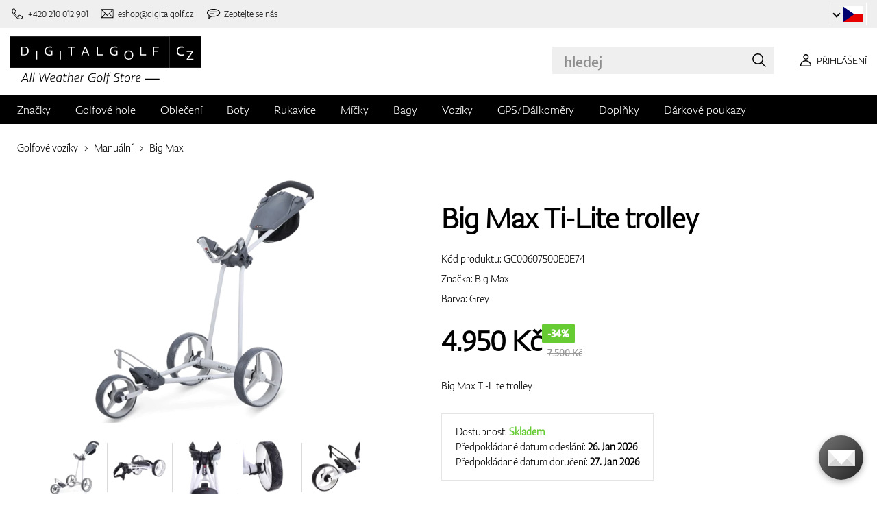

--- FILE ---
content_type: text/html; charset=UTF-8
request_url: https://www.digitalgolf.cz/golfove-voziky/manualni/big-max-ti-lite-trolley-p83074
body_size: 18235
content:
<!DOCTYPE html PUBLIC "-//W3C//DTD XHTML 1.0 Transitional//EN" "http://www.w3.org/TR/xhtml1/DTD/xhtml1-transitional.dtd">
<html xmlns="http://www.w3.org/1999/xhtml" xmlns:og="http://ogp.me/ns#" xml:lang="cs" lang="cs">
<!--
  This service is powered by Cyclone3 v2025.05.23 - professionals for better internet.
  Cyclone3 is a free open source Application Framework initially developed by Comsultia and licensed under GNU/GPLv2.
  Addons and overlays are copyright of their respective owners.
  Information and contribution at http://www.cyclone3.org
-->
<head>
 <title>Big Max Ti-Lite trolley Grey | DIGITALGOLF</title>
 <meta http-equiv="X-UA-Compatible" content="IE=edge" />
 <meta http-equiv="content-type" content="text/html; charset=UTF-8" />
 <meta name="robots" content="index,follow" />
 <meta name="viewport" content="width=device-width, initial-scale=1.0" />
 <meta name="domain" content="digitalgolf.cz#ok" />
 <link as="style" href="https://www.digitalgolf.cz/media/eshop_css/complete.min.css?1768825174" rel="preload" />
 <link as="script" href="https://www.digitalgolf.cz/media/eshop_js/complete.min.js?1752661997" rel="preload" />
 <link href="https://www.digitalgolf.cz/media/eshop_css/complete.min.css?1768825174" media="screen, tv, projection" rel="stylesheet" type="text/css" />
 <link as="font" crossorigin="" href="https://s3-eu-west-1.amazonaws.com/fonts-ireland.typotheque.com/WF-028240-009457-001197-df2a136fae1ecfa7ceacb4a01651e3fe.woff2" rel="preload" type="font/woff2" />
 <link as="font" crossorigin="" href="https://s3-eu-west-1.amazonaws.com/fonts-ireland.typotheque.com/WF-028240-009457-001201-4076c5d6a5b786d7f5e4ef64b3dddd73.woff2" rel="preload" type="font/woff2" />
 <link as="font" crossorigin="" href="https://s3-eu-west-1.amazonaws.com/fonts-ireland.typotheque.com/WF-028240-009457-001203-87980234723ba10ed8e50430d23a7b94.woff2" rel="preload" type="font/woff2" />
 <link as="font" crossorigin="" href="https://s3-eu-west-1.amazonaws.com/fonts-ireland.typotheque.com/WF-028240-009457-001205-5b17cd755db54c5c52698830a5ec93df.woff2" rel="preload" type="font/woff2" />
 <link as="font" crossorigin="" href="https://s3-eu-west-1.amazonaws.com/fonts-ireland.typotheque.com/WF-028240-009457-001207-3019d1181effac85ce5761ba4988c669.woff2" rel="preload" type="font/woff2" />
 <script src="https://www.digitalgolf.cz/media/eshop_js/complete.min.js?1752661997" type="text/javascript"></script>
 <script async="" src="https://www.digitalgolf.cz/media/eshop_js/cookie.js?lng=cs&v=1668504724" type="text/javascript"></script>
 <script type="text/javascript">ESP={},usrmevent=(document.cookie.match('usrmevent=digitalgolf:(....-..-.. ..:..:..)'))?document.cookie
  .match('usrmevent=digitalgolf:(....-..-.. ..:..:..)')[1]:null,(function(){if(typeof(Storage)!=="undefined")
  {if(sessionStorage.C3esp){ESP=JSON.parse(sessionStorage.C3esp);if(ESP.usrmevent!=usrmevent){ESP={}}};}else{}})(window,document)</script>
 <script type="text/javascript">dataLayer=[{'pageCategory' : 'product','ecomm_pagetype' : 'product','dynx_pagetype' : 'offerdetail'}];</script>
 <script type="text/javascript">(function(w,d,s,l,i){w[l]=w[l]||[];w[l].push({'gtm.start':
  new Date().getTime(),event:'gtm.js'});var f=d.getElementsByTagName(s)[0],
  j=d.createElement(s),dl=l!='dataLayer'?'&l='+l:'';j.async=true;j.src=
  'https://www.googletagmanager.com/gtm.js?id='+i+dl+ '&gtm_auth=BZho8ihSyiFCcGrbiRSjAQ&gtm_preview=env-2&gtm_cookies_win=x';f.parentNode.insertBefore(j,f);
  })(window,document,'script','dataLayer','GTM-WB8H5GR');</script>
 <meta name="description" content="Nabízíme vám Big Max Ti-Lite trolley v kategorií Manuální. Navštivte eshop se zaměřením na golfové potřeby digitalgolf.cz a vyberte si ze široké nabídky." />
 <link href="https://www.digitalgolf.cz/golfove-voziky/manualni/big-max-ti-lite-trolley-p83074" rel="canonical" />
 <link as="script" href="https://www.digitalgolf.cz/media/eshop_js/zoom-1.7.21/jquery.zoom.min.js" rel="preload" />
 <script defer="" src="https://www.digitalgolf.cz/media/eshop_js/zoom-1.7.21/jquery.zoom.min.js"></script>
 <meta content="3PFaA2sNaxyKOqBux47ZWoWbMStWPw71J-6XMqQeTHo" name="google-site-verification" />
 <meta property="og:description" content="Nabízíme vám Big Max Ti-Lite trolley v kategorií Manuální. Navštivte eshop se zaměřením na golfové potřeby digitalgolf.cz a vyberte si ze široké nabídky." />
 <meta property="og:image" content="https://www.digitalgolf.cz/media/a501/image/file/7/0034/digitalgolf-bigmax_ti-lite-grey.ttQT.png" />
 <meta property="og:locale" content="cs_CZ" />
 <meta property="og:title" content="Big Max Ti-Lite trolley Grey" />
 <meta property="og:type" content="website" />
 <meta property="og:url" content="https://www.digitalgolf.cz/golfove-voziky/manualni/big-max-ti-lite-trolley-p83074" />
 <meta content="summary" name="twitter:card" />
 <meta name="twitter:description" content="Nabízíme vám Big Max Ti-Lite trolley v kategorií Manuální. Navštivte eshop se zaměřením na golfové potřeby digitalgolf.cz a vyberte si ze široké nabídky." />
 <meta name="twitter:image" content="https://www.digitalgolf.cz/media/a501/image/file/7/0034/digitalgolf-bigmax_ti-lite-grey.ttQT.png" />
 <meta name="twitter:title" content="Big Max Ti-Lite trolley Grey" />
 <meta name="twitter:url" content="https://www.digitalgolf.cz/golfove-voziky/manualni/big-max-ti-lite-trolley-p83074" />
 <meta name="expires" content="0" />
</head>
<body>
<!-- Google Tag Manager (noscript) -->
<noscript><iframe src="https://www.googletagmanager.com/ns.html?id=GTM-WB8H5GR&gtm_auth=BZho8ihSyiFCcGrbiRSjAQ&gtm_preview=env-2&gtm_cookies_win=x"
height="0" width="0" style="display:none;visibility:hidden"></iframe></noscript>
<!-- End Google Tag Manager (noscript) -->

<!--[if lt IE 9]>	
	<link href="/media/eshop_css/ie9_down.screen.css" media="screen, tv, projection" rel="stylesheet" type="text/css" />
<![endif]-->

<script type="text/javascript">
//<![CDATA[ 
	var cyclone3 = {
		'onLoad'		:[],
		'domain'       : "https://www.digitalgolf.cz",
		//'ads'          : "",
		//'ads_ssl'      : "",
		'domain_name'  : "digitalgolf.cz",
		'domainMedia'    : "https://www.digitalgolf.cz/media",
		'domainGrf'    : "https://www.digitalgolf.com/media/grf",
		'lng'          : "cs",
		'lng_brand':
		{
			'sk': 'znacka',
			'cs': 'znacka',
			'de-AT': 'znacka',
			'en': 'brand'
		},
		'log'          : function(logMsg, logLevel) {
			if(typeof logLevel === "undefined")
			{
				logLevel = 0;
			}
			if (logLevel <= cyclone3.logLevel || logDebug)
			{
				try{
					if(console){
						console.log(logMsg);
					}
				}catch(e){
					//ignore
				}
			}
		},
		l10n: {},
		pageData: {},
		logLevel: 10,
		logDebug: false,
		'cancelEvent': function(event) {
			event.preventDefault ? event.preventDefault() : event.returnValue = false;
		},
		'ias': null,
		'trackEvent': function(category, action, opt_label, opt_value, opt_noninteraction) {
			try{
				cyclone3.log(category+' '+action+' '+opt_label+' '+opt_value+' '+opt_noninteraction)
				pageTracker._trackEvent(category, action, opt_label, opt_value, opt_noninteraction);
			}catch(e){
				//ignore
			}
		}
	}
//]]>
</script>





	
	

		


		<header id="site_head">

			
		
			<div id="mask"></div>
			
	
	<div class="container--fluid leg__select__container">
		<div class="container">

			<div class="leg__select__container--left">
				
					<a class="mobil" href="tel:+420210012901" aria-label="Zavolejte nám"><i></i><span>+420 210 012 901</span></a>
				

               
				<a class="email" href="mailto:eshop@digitalgolf.cz" aria-label="Napište nám"><i></i><span>eshop@digitalgolf.cz</span></a>
				<a class="poradna" href="#" onclick="liveAgentChatBtn.onClick();" aria-label="Zeptejte se nás"><i></i><span>Zeptejte se nás</span></a>
			</div>		
			
			<div class="leg__select__container--right">
				<div class="leg_select"> 
					<div class="dropdown-container"></div>
					
						<a href="https://www.digitalgolf.at" class="select-item " title="Zur Domain digitalgolf.at wechseln">
							<span class="flag flag--at"></span>
						</a>								
					
						<a href="https://www.digitalgolf.com" class="select-item " title="Go to digitalgolf.com">
							<span class="flag flag--eu"></span>
						</a>								
					
						<a href="https://www.digitalgolf.cz" class="select-item current" title="Přejít na digitalgolf.cz">
							<span class="flag flag--cz"></span>
						</a>								
					
						<a href="https://www.digitalgolf.de" class="select-item " title="Zur Domain digitalgolf.de wechseln">
							<span class="flag flag--de"></span>
						</a>								
					
						<a href="https://www.digitalgolf.sk" class="select-item " title="Prejsť na digitalgolf.sk">
							<span class="flag flag--sk"></span>
						</a>								
					
						<a href="https://fr.digitalgolf.com" class="select-item " title="Aller vers digitalgolf.fr">
							<span class="flag flag--fr"></span>
						</a>								
					
				</div>
			</div>

		</div>
	</div>
	
	<script type="text/javascript">
		digitalgolf.legislation = {
			'popup':
			{
				'tog': function()
				{
					if($('.leg_select_popup').is(':visible'))
					{
						$('.leg_select').removeClass('open');
						$('.leg_select_popup').stop().fadeOut('fast');
					}
					else
					{
						$('.leg_select').addClass('open');
						$('.leg_select_popup').stop().fadeIn('fast');
					}
				}
			}
		};
		$('.leg_select > span.current').click(
			function(){
				digitalgolf.legislation.popup.tog();
			}
		)
		$(document).mouseup(function (e)
		{
			var container = $(".leg_select_popup, .leg_select");
		
			if (!container.is(e.target) // if the target of the click isn't the container...
				&& container.has(e.target).length === 0) // ... nor a descendant of the container
			{
				$('.leg_select').removeClass('open');
				$('.leg_select_popup').hide();
			}
		});
	</script>
	
	<script type="text/javascript">
		digitalgolf.legislation2 = {
			'popup2':
			{
				'tog': function()
				{
					if($('.leg_select_popup2').is(':visible'))
					{
						$('.leg_select2').removeClass('open');
						$('.leg_select_popup2').stop().fadeOut('fast');
					}
					else
					{
						$('.leg_select2').addClass('open');
						$('.leg_select_popup2').stop().fadeIn('fast');
					}
				}
			}
		};
		$('.leg_select2 > span.current').click(
			function(){
				digitalgolf.legislation2.popup2.tog();
			}
		)
		$(document).mouseup(function (e)
		{
			var container = $(".leg_select_popup2, .leg_select2");
		
			if (!container.is(e.target) // if the target of the click isn't the container...
				&& container.has(e.target).length === 0) // ... nor a descendant of the container
			{
				$('.leg_select2').removeClass('open');
				$('.leg_select_popup2').hide();
			}
		});
	</script>
		
	

			<div class="container">
				<div class="main">

					

					<div class="logo-container">
						<a href="/" class="logo">
							<img src="https://www.digitalgolf.cz/media/eshop_grf/logos/logo_CZ.svg" class="logo-desktop" width="278" height="70" alt="Digitalgolf">
							<img src="https://www.digitalgolf.cz/media/eshop_grf/logos/logo_CZ_mobil.svg" class="logo-mobile" width="190" height="31" alt="Digitalgolf">
						</a>
					</div>

					<div id="search_wrapper">
						<form action="/vyhledavani" method="get" class="search">
							<input id="headsearch_query" name="q" type="text" placeholder="hledej" autocomplete="off" tabindex />
							<input type="submit" value="hledej" />
						</form>
						<div class="autosuggest">
							<div class="items"></div>
							<div class="popup summary">
								<span class="total"></span>
							</div>
							<span class="close"></span>
						</div>
					</div>

					<script type="application/ld+json">
						
						{
							"@context" : "https://schema.org",
							"@type" : "WebSite",
							"name" : "DIGITALGOLF",
							"url" : "https://www.digitalgolf.cz",
							"potentialAction": {
								"@type" : "SearchAction",
								"target" : {
									"@type" : "EntryPoint",
									"urlTemplate" : "https://www.digitalgolf.cz/vyhledavani?q={q}"
								},
								"query-input" : "required name=q"
							}
						}
					</script>


	

		<i style="display: none">cookies disabled</i>
		<script>
			document.getElementsByTagName('HTML')[0].classList.add('cookie--disabled');
		</script>
	
	

				
					<a class="btn btn__login login off" href="/pouzivatel/prihlaseni" aria-label="Přihlášení"><i></i><span>Přihlášení</span></a>
					
					<div class="popup login_popup">
						<form action="/pouzivatel/prihlaseni" method="post" class="form standard cols_2" enctype="multipart/form-data">
							<input type="hidden" name="url" value="" />
							
							<span class="form_item ">
								<label>E-mail</label>
								<input type="email" name="login" placeholder="váš e-mail" value="" />
							</span>
							
							<span class="form_item ">
								<label>Heslo</label>
								<input type="password" name="pass" placeholder="heslo" value="" />
							</span>
						
							<legend>Zapomněli jste své heslo?</legend>
							
							<p>
								Nechte si <a href="/pouzivatel/zapomenute-heslo">vygenerovat nové</a>.
							</p>
							
							<p>
								Pokud ještě nemáte svůj účet, <a href="/pouzivatel/registrace"> zaregistrujte se </a>.
							</p>
							
							<div class="action_buttons">
								<input name="submit" type="submit" class="button log_in" value="přihlásit" />
							</div>
							<span class="close"></span>
						</form>
					</div>
				

					<button class="btn btn__menu" data-js-toggle="main-nav" data-js-scrollfix="body" aria-label="MENU">
						<span>MENU</span>
						<i></i>
					</button>

				</div><!--/main-->
			</div><!--/Container-->

	
			<nav class="nav__main" data-js-target="main-nav">
				<div class="container">

					<ul class="menu">

						
	
	<li data-js-sub="999999" data-js-sub-name="Značky"
	 class=" sub columned item_999999 lng_cs">
	
		<a href="/znacky"  >Značky</a>
	
	 
		<ul class="submenu">
			<li class="sub sub__nav--banner">
				<div class="banner__wrapper" data-js-sub-nav-banner="999999" data-js-sub-nav-url="/json/CZ/cs/900?id=999999&limit=1&target=menu">
					
					<div class="skeleton__loader"></div>
				</div>
			</li>
		
			<li class=" ">
			
				<a href="https://www.digitalgolf.cz/adidas"  >Adidas</a>
		
			</li>
		
			<li class=" ">
			
				<a href="https://www.digitalgolf.cz/alberto"  >Alberto</a>
		
			</li>
		
			<li class=" ">
			
				<a href="https://www.digitalgolf.cz/axglo"  >Axglo</a>
		
			</li>
		
			<li class=" ">
			
				<a href="https://www.digitalgolf.cz/big-max"  >Big Max</a>
		
			</li>
		
			<li class=" ">
			
				<a href="https://www.digitalgolf.cz/bridgestone"  >Bridgestone</a>
		
			</li>
		
			<li class=" ">
			
				<a href="https://www.digitalgolf.cz/bushnell"  >Bushnell</a>
		
			</li>
		
			<li class=" ">
			
				<a href="https://www.digitalgolf.cz/callaway"  >Callaway</a>
		
			</li>
		
			<li class=" ">
			
				<a href="https://www.digitalgolf.cz/calvin-klein"  >Calvin Klein</a>
		
			</li>
		
			<li class=" ">
			
				<a href="https://www.digitalgolf.cz/chervo"  >Chervo</a>
		
			</li>
		
			<li class=" ">
			
				<a href="https://www.digitalgolf.cz/cleveland"  >Cleveland</a>
		
			</li>
		
			<li class=" ">
			
				<a href="https://www.digitalgolf.cz/clicgear"  >Clicgear</a>
		
			</li>
		
			<li class=" ">
			
				<a href="https://www.digitalgolf.cz/colmar"  >Colmar</a>
		
			</li>
		
			<li class=" ">
			
				<a href="https://www.digitalgolf.cz/cross"  >Cross</a>
		
			</li>
		
			<li class=" ">
			
				<a href="https://www.digitalgolf.cz/digitalgolf"  >digitalgolf</a>
		
			</li>
		
			<li class=" ">
			
				<a href="https://www.digitalgolf.cz/ecco"  >Ecco</a>
		
			</li>
		
			<li class=" ">
			
				<a href="https://www.digitalgolf.cz/fatplate"  >FatPlate</a>
		
			</li>
		
			<li class=" ">
			
				<a href="https://www.digitalgolf.cz/footjoy"  >FootJoy</a>
		
			</li>
		
			<li class=" ">
			
				<a href="https://www.digitalgolf.cz/garmin"  >Garmin</a>
		
			</li>
		
			<li class=" ">
			
				<a href="https://www.digitalgolf.cz/golf-pride"  >Golf Pride</a>
		
			</li>
		
			<li class=" ">
			
				<a href="https://www.digitalgolf.cz/golfino"  >Golfino</a>
		
			</li>
		
			<li class=" ">
			
				<a href="https://www.digitalgolf.cz/hugo-boss"  >Hugo Boss</a>
		
			</li>
		
			<li class=" ">
			
				<a href="https://www.digitalgolf.cz/icart"  >iCart</a>
		
			</li>
		
			<li class=" ">
			
				<a href="https://www.digitalgolf.cz/j-lindeberg"  >J.Lindeberg</a>
		
			</li>
		
			<li class=" ">
			
				<a href="https://www.digitalgolf.cz/jucad"  >JuCad</a>
		
			</li>
		
			<li class=" ">
			
				<a href="https://www.digitalgolf.cz/kjus"  >Kjus</a>
		
			</li>
		
			<li class=" ">
			
				<a href="https://www.digitalgolf.cz/leadbetter"  >Leadbetter</a>
		
			</li>
		
			<li class=" ">
			
				<a href="https://www.digitalgolf.cz/lignum"  >Lignum</a>
		
			</li>
		
			<li class=" ">
			
				<a href="https://www.digitalgolf.cz/macgregor"  >MacGregor</a>
		
			</li>
		
			<li class=" ">
			
				<a href="https://www.digitalgolf.cz/masters"  >Masters</a>
		
			</li>
		
			<li class=" ">
			
				<a href="https://www.digitalgolf.cz/mdc"  >MDC</a>
		
			</li>
		
			<li class=" ">
			
				<a href="https://www.digitalgolf.cz/mgi"  >MGI</a>
		
			</li>
		
			<li class=" ">
			
				<a href="https://www.digitalgolf.cz/mizuno"  >Mizuno</a>
		
			</li>
		
			<li class=" ">
			
				<a href="https://www.digitalgolf.cz/motocaddy"  >Motocaddy</a>
		
			</li>
		
			<li class=" ">
			
				<a href="https://www.digitalgolf.cz/nike"  >Nike</a>
		
			</li>
		
			<li class=" ">
			
				<a href="https://www.digitalgolf.cz/nikon"  >Nikon</a>
		
			</li>
		
			<li class=" ">
			
				<a href="https://www.digitalgolf.cz/odyssey"  >Odyssey</a>
		
			</li>
		
			<li class=" ">
			
				<a href="https://www.digitalgolf.cz/ogio"  >Ogio</a>
		
			</li>
		
			<li class=" ">
			
				<a href="https://www.digitalgolf.cz/peak-performance"  >Peak Performance</a>
		
			</li>
		
			<li class=" ">
			
				<a href="https://www.digitalgolf.cz/ping"  >Ping</a>
		
			</li>
		
			<li class=" ">
			
				<a href="https://www.digitalgolf.cz/pitchfix"  >Pitchfix</a>
		
			</li>
		
			<li class=" ">
			
				<a href="https://www.digitalgolf.cz/pride"  >Pride</a>
		
			</li>
		
			<li class=" ">
			
				<a href="https://www.digitalgolf.cz/pure-2-imp"  >Pure 2 Imp</a>
		
			</li>
		
			<li class=" ">
			
				<a href="https://www.digitalgolf.cz/pure-grip"  >Pure Grip</a>
		
			</li>
		
			<li class=" ">
			
				<a href="https://www.digitalgolf.cz/ralph-lauren"  >Ralph Lauren</a>
		
			</li>
		
			<li class=" ">
			
				<a href="https://www.digitalgolf.cz/ralph-lauren-rlx"  >Ralph Lauren RLX</a>
		
			</li>
		
			<li class=" ">
			
				<a href="https://www.digitalgolf.cz/ralph-lauren-rlx"  >Ralph Lauren RLX </a>
		
			</li>
		
			<li class=" ">
			
				<a href="https://www.digitalgolf.cz/scotty-cameron"  >Scotty Cameron</a>
		
			</li>
		
			<li class=" ">
			
				<a href="https://www.digitalgolf.cz/sharpie"  >Sharpie</a>
		
			</li>
		
			<li class=" ">
			
				<a href="https://www.digitalgolf.cz/softspikes"  >SoftSpikes</a>
		
			</li>
		
			<li class=" ">
			
				<a href="https://www.digitalgolf.cz/softspikes"  >Softspikes</a>
		
			</li>
		
			<li class=" ">
			
				<a href="https://www.digitalgolf.cz/srixon"  >Srixon</a>
		
			</li>
		
			<li class=" ">
			
				<a href="https://www.digitalgolf.cz/super-stroke"  >Super Stroke</a>
		
			</li>
		
			<li class=" ">
			
				<a href="https://www.digitalgolf.cz/taylormade"  >TaylorMade</a>
		
			</li>
		
			<li class=" ">
			
				<a href="https://www.digitalgolf.cz/titleist"  >Titleist</a>
		
			</li>
		
			<li class=" ">
			
				<a href="https://www.digitalgolf.cz/under-armour"  >Under Armour</a>
		
			</li>
		
			<li class=" ">
			
				<a href="https://www.digitalgolf.cz/winn"  >Winn</a>
		
			</li>
		
			<li class=" ">
			
				<a href="https://www.digitalgolf.cz/wishbone"  >Wishbone</a>
		
			</li>
		
			<li class=" ">
			
				<a href="https://www.digitalgolf.cz/zoom"  >Zoom</a>
		
			</li>
		
		</ul>
	
	
	</li>
    
	
	
	
						
						
	<li data-js-sub="22" data-js-sub-name="Golfové hole"
	 class=" sub item_22 lng_cs">
	
		<picture data-id="14064">
			<source srcset="/media/a501/image/file/109/0021/3-56-std-satin-z-00214988.webp" type="image/webp">
			<img class="menu__img" src="https://www.digitalgolf.cz/media/a501/image/file/9/0011/3-56-std-satin-z-00112471.jpg" width="120" height="150" alt="" loading="lazy" onload="this.classList.add('l_done')" />
		</picture>
	
		<a href="/golfove-hole"  >Golfové hole</a>
	
	
		<ul data-js-owl2="category_menu" id="category-menu-0" class="submenu submenu--with-illustrations owl-carousel carousel--sides-nav carousel--sides-nav--box-buttons">
		
			<div class="menu-item ">
			
				<picture data-id="72384">
					<source srcset="https://www.digitalgolf.cz/media/a501/image/file/109/0046/100.L6Yo.webp" type="image/webp">
					<img class="" src="https://www.digitalgolf.cz/media/a501/image/file/9/0046/100.ld1p.png" width="130" height="130" alt="" />
				</picture>
			
				<a href="/golfove-hole/drivery"  >Drivery</a>
			</div>
		
			<div class="menu-item ">
			
				<picture data-id="72385">
					<source srcset="https://www.digitalgolf.cz/media/a501/image/file/109/0046/101.2UFu.webp" type="image/webp">
					<img class="" src="https://www.digitalgolf.cz/media/a501/image/file/9/0046/101.VO3w.png" width="130" height="130" alt="" />
				</picture>
			
				<a href="/golfove-hole/dreva"  >Dřeva</a>
			</div>
		
			<div class="menu-item ">
			
				<picture data-id="72386">
					<source srcset="https://www.digitalgolf.cz/media/a501/image/file/109/0046/102.vZSO.webp" type="image/webp">
					<img class="" src="https://www.digitalgolf.cz/media/a501/image/file/9/0046/102.mfjm.png" width="130" height="130" alt="" />
				</picture>
			
				<a href="/golfove-hole/hybridy"  >Hybridy</a>
			</div>
		
			<div class="menu-item ">
			
				<picture data-id="72391">
					<source srcset="https://www.digitalgolf.cz/media/a501/image/file/109/0046/109.k64l.webp" type="image/webp">
					<img class="" src="https://www.digitalgolf.cz/media/a501/image/file/9/0046/109.f0Cl.png" width="130" height="130" alt="" />
				</picture>
			
				<a href="/golfove-hole/zeleza"  >Železa</a>
			</div>
		
			<div class="menu-item ">
			
				<picture data-id="72390">
					<source srcset="https://www.digitalgolf.cz/media/a501/image/file/109/0046/108.RDAd.webp" type="image/webp">
					<img class="" src="https://www.digitalgolf.cz/media/a501/image/file/9/0046/108.lpR2.png" width="130" height="130" alt="" />
				</picture>
			
				<a href="/golfove-hole/wedge"  >Wedge</a>
			</div>
		
			<div class="menu-item ">
			
				<picture data-id="72389">
					<source srcset="https://www.digitalgolf.cz/media/a501/image/file/109/0046/107.FFpd.webp" type="image/webp">
					<img class="" src="https://www.digitalgolf.cz/media/a501/image/file/9/0046/107.3Esj.png" width="130" height="130" alt="" />
				</picture>
			
				<a href="/golfove-hole/puttery"  >Puttery</a>
			</div>
		
			<div class="menu-item ">
			
				<picture data-id="72387">
					<source srcset="https://www.digitalgolf.cz/media/a501/image/file/109/0046/103.QKh6.webp" type="image/webp">
					<img class="" src="https://www.digitalgolf.cz/media/a501/image/file/9/0046/103.gNaO.png" width="130" height="130" alt="" />
				</picture>
			
				<a href="/golfove-hole/chippery"  >Chippery</a>
			</div>
		
			<div class="menu-item ">
			
				<picture data-id="72388">
					<source srcset="https://www.digitalgolf.cz/media/a501/image/file/109/0046/104.BXxA.webp" type="image/webp">
					<img class="" src="https://www.digitalgolf.cz/media/a501/image/file/9/0046/104.EAUc.png" width="130" height="130" alt="" />
				</picture>
			
				<a href="/golfove-hole/kompletni-sety"  >Kompletní sety</a>
			</div>
		
		</ul>
	
	
	</li>
    
	<li data-js-sub="44" data-js-sub-name="Golfové oblečení"
	 class=" sub item_44 lng_cs">
	
		<picture data-id="58808">
			<source srcset="/media/a501/image/file/109/0035/digitalgolf-oblecenie-homepage-00350708.webp" type="image/webp">
			<img class="menu__img" src="https://www.digitalgolf.cz/media/a501/image/file/9/0035/digitalgolf-oblecenie-homepage.jpg" width="120" height="150" alt="" loading="lazy" onload="this.classList.add('l_done')" />
		</picture>
	
		<a href="/golfove-obleceni"  >Oblečení</a>
	
	 
		<ul class="submenu">
			<li class="sub sub__nav--banner">
				<div class="banner__wrapper" data-js-sub-nav-banner="44" data-js-sub-nav-url="/json/CZ/cs/900?id=44&limit=1&target=menu">
					
					<div class="skeleton__loader"></div>
				</div>
			</li>
		
			<li class="sub sub-with-col ">
			
				<a href="/golfove-obleceni/panske"  >Pánské</a>
		
									<ul class="subsubmenu">

								
								
										<li>
											<a href="/golfove-obleceni/panske/ksilty-ksiltovky-klobouky"  >Kšilty, kšiltovky, klobouky</a>


								
								
										<li>
											<a href="/golfove-obleceni/panske/pola-a-tricka"  >Pola a trička</a>


								
								
										<li>
											<a href="/golfove-obleceni/panske/kalhoty"  >Kalhoty</a>


								
								
										<li>
											<a href="/golfove-obleceni/panske/kratasy"  >Kraťasy</a>


								
								
										<li>
											<a href="/golfove-obleceni/panske/bundy"  >Bundy</a>


								
								
										<li>
											<a href="/golfove-obleceni/panske/vesty"  >Vesty</a>


								
								
										<li>
											<a href="/golfove-obleceni/panske/svetry"  >Svetry</a>


								
								
										<li>
											<a href="/golfove-obleceni/panske/pasky"  >Pásky</a>


								
								
										<li>
											<a href="/golfove-obleceni/panske/ponozky"  >Ponožky</a>


								
								
									</ul>
									<ul class="subsubmenu">
								
										<li>
											<a href="/golfove-obleceni/panske/funkcni-pradlo"  >Funkční prádlo</a>


								
								
										<li>
											<a href="/golfove-obleceni/panske/spodni-pradlo"  >Spodní prádlo</a>


								
								
										<li>
											<a href="/golfove-obleceni/panske/zimni-cepice"  >Zimní čepice</a>


								
								
										<li>
											<a href="/golfove-obleceni/panske/vyprodej"  >Výprodej</a>


										</li>
									</ul>
	
			</li>
		
			<li class="sub sub-with-col ">
			
				<a href="/golfove-obleceni/damske"  >Dámské</a>
		
									<ul class="subsubmenu">

								
								
										<li>
											<a href="/golfove-obleceni/damske/ksilty-ksiltovky-klobouky"  >Kšilty, kšiltovky, klobouky</a>


								
								
										<li>
											<a href="/golfove-obleceni/damske/pola-a-tricka"  >Pola a trička</a>


								
								
										<li>
											<a href="/golfove-obleceni/damske/kalhoty"  >Kalhoty</a>


								
								
										<li>
											<a href="/golfove-obleceni/damske/kratasy"  >Kraťasy</a>


								
								
										<li>
											<a href="/golfove-obleceni/damske/saty-a-sukne"  >Šaty a sukně</a>


								
								
										<li>
											<a href="/golfove-obleceni/damske/bundy"  >Bundy</a>


								
								
										<li>
											<a href="/golfove-obleceni/damske/vesty"  >Vesty</a>


								
								
										<li>
											<a href="/golfove-obleceni/damske/svetry"  >Svetry</a>


								
								
										<li>
											<a href="/golfove-obleceni/damske/pasky"  >Pásky</a>


								
								
									</ul>
									<ul class="subsubmenu">
								
										<li>
											<a href="/golfove-obleceni/damske/ponozky"  >Ponožky</a>


								
								
										<li>
											<a href="/golfove-obleceni/damske/funkcni-pradlo"  >Funkční prádlo</a>


								
								
										<li>
											<a href="/golfove-obleceni/damske/spodni-pradlo"  >Spodní prádlo</a>


								
								
										<li>
											<a href="/golfove-obleceni/damske/zimni-cepice"  >Zimní čepice</a>


								
								
										<li>
											<a href="/golfove-obleceni/damske/vyprodej"  >Výprodej</a>


										</li>
									</ul>
	
			</li>
		
			<li class="sub ">
			
				<a href="/golfove-obleceni/juniorske-a-detske"  >Juniorské a dětské</a>
		
									<ul class="subsubmenu">

								
								
										<li>
											<a href="/golfove-obleceni/juniorske-a-detske/vyprodej"  >Výprodej</a>


										</li>
									</ul>
	
			</li>
		
		</ul>
	
	
	</li>
    
	<li data-js-sub="679" data-js-sub-name="Golfové boty"
	 class=" sub item_679 lng_cs">
	
		<picture data-id="58809">
			<source srcset="/media/a501/image/file/109/0035/digitalgolf-topanky-homepage.webp" type="image/webp">
			<img class="menu__img" src="https://www.digitalgolf.cz/media/a501/image/file/9/0035/digitalgolf-topanky-homepage.jpg" width="120" height="150" alt="" loading="lazy" onload="this.classList.add('l_done')" />
		</picture>
	
		<a href="/golfove-boty"  >Boty</a>
	
	 
		<ul class="submenu">
			<li class="sub sub__nav--banner">
				<div class="banner__wrapper" data-js-sub-nav-banner="679" data-js-sub-nav-url="/json/CZ/cs/900?id=679&limit=1&target=menu">
					
					<div class="skeleton__loader"></div>
				</div>
			</li>
		
			<li class="sub ">
			
				<a href="/golfove-boty/panske"  >Pánské</a>
		
									<ul class="subsubmenu">

								
								
										<li>
											<a href="/golfove-boty/panske/spikeove"  >Spikeové</a>


								
								
										<li>
											<a href="/golfove-boty/panske/bez-spikeove"  >Bez-spikeové</a>


										</li>
									</ul>
	
			</li>
		
			<li class="sub ">
			
				<a href="/golfove-boty/damske"  >Dámské</a>
		
									<ul class="subsubmenu">

								
								
										<li>
											<a href="/golfove-boty/damske/spikeove"  >Spikeové</a>


								
								
										<li>
											<a href="/golfove-boty/damske/bez-spikeove"  >Bez-spikeové</a>


										</li>
									</ul>
	
			</li>
		
			<li class="sub ">
			
				<a href="/golfove-boty/juniorske-a-detske"  >Juniorské a dětské</a>
		
									<ul class="subsubmenu">

								
								
										<li>
											<a href="/golfove-boty/juniorske-a-detske/spikeove"  >Spikeové</a>


								
								
										<li>
											<a href="/golfove-boty/juniorske-a-detske/bez-spikeove"  >Bez-spikeové</a>


										</li>
									</ul>
	
			</li>
		
			<li class=" ">
			
				<a href="/golfove-boty/vlozky-do-bot"  >Vložky do bot</a>
		
			</li>
		
			<li class=" ">
			
				<a href="/golfove-boty/spikes"  >Spajky</a>
		
			</li>
		
			<li class=" ">
			
				<a href="/golfove-boty/shoe-bagy"  >Shoe bagy - tašky na boty</a>
		
			</li>
		
			<li class=" ">
			
				<a href="/golfove-boty/prislusenstvi"  >Příslušenství</a>
		
			</li>
		
		</ul>
	
	
	</li>
    
	<li data-js-sub="67" data-js-sub-name="Golfové Rukavice"
	 class=" sub item_67 lng_cs">
	
		<picture data-id="58810">
			<source srcset="/media/a501/image/file/109/0035/digitalgolf-rukavice-homepage.webp" type="image/webp">
			<img class="menu__img" src="https://www.digitalgolf.cz/media/a501/image/file/9/0035/digitalgolf-rukavice-homepage.jpg" width="120" height="150" alt="" loading="lazy" onload="this.classList.add('l_done')" />
		</picture>
	
		<a href="/golfove-rukavice"  >Rukavice</a>
	
	 
		<ul class="submenu">
			<li class="sub sub__nav--banner">
				<div class="banner__wrapper" data-js-sub-nav-banner="67" data-js-sub-nav-url="/json/CZ/cs/900?id=67&limit=1&target=menu">
					
					<div class="skeleton__loader"></div>
				</div>
			</li>
		
			<li class=" ">
			
				<a href="/golfove-rukavice/panske"  >Pánské</a>
		
			</li>
		
			<li class=" ">
			
				<a href="/golfove-rukavice/damske"  >Dámské</a>
		
			</li>
		
			<li class=" ">
			
				<a href="/golfove-rukavice/juniorske-a-detske"  >Juniorské a dětské</a>
		
			</li>
		
		</ul>
	
	
	</li>
    
	<li data-js-sub="26" data-js-sub-name="Golfové míčky"
	 class=" sub item_26 lng_cs">
	
		<picture data-id="58807">
			<source srcset="/media/a501/image/file/109/0035/digitalgolf-lopticky-homepage.webp" type="image/webp">
			<img class="menu__img" src="https://www.digitalgolf.cz/media/a501/image/file/9/0035/digitalgolf-lopticky-homepage.jpg" width="120" height="150" alt="" loading="lazy" onload="this.classList.add('l_done')" />
		</picture>
	
		<a href="/golfove-micky"  >Míčky</a>
	
	
		<ul data-js-owl2="category_menu" id="category-menu-4" class="submenu submenu--with-illustrations owl-carousel carousel--sides-nav carousel--sides-nav--box-buttons">
		
			<div class="menu-item ">
			
				<picture data-id="73079">
					<source srcset="https://www.digitalgolf.cz/media/a501/image/file/109/0047/6651.q3Gg.webp" type="image/webp">
					<img class="" src="https://www.digitalgolf.cz/media/a501/image/file/9/0047/6651.F03C.png" width="130" height="130" alt="" />
				</picture>
			
				<a href="/golfove-micky/nove"  >Nové</a>
			</div>
		
			<div class="menu-item ">
			
				<picture data-id="73080">
					<source srcset="https://www.digitalgolf.cz/media/a501/image/file/109/0047/6661.TrGJ.webp" type="image/webp">
					<img class="" src="https://www.digitalgolf.cz/media/a501/image/file/9/0047/6661.EWAG.jpg" width="130" height="130" alt="" />
				</picture>
			
				<a href="/golfove-micky/treninkove"  >Tréninkové</a>
			</div>
		
		</ul>
	
	
	</li>
    
	<li data-js-sub="683" data-js-sub-name="Golfové Bagy"
	 class=" sub item_683 lng_cs">
	
		<picture data-id="58805">
			<source srcset="/media/a501/image/file/109/0035/digitalgolf-bagy-homepage.webp" type="image/webp">
			<img class="menu__img" src="https://www.digitalgolf.cz/media/a501/image/file/9/0035/digitalgolf-bagy-homepage.jpg" width="120" height="150" alt="" loading="lazy" onload="this.classList.add('l_done')" />
		</picture>
	
		<a href="/golfove-bagy"  >Bagy</a>
	
	
		<ul data-js-owl2="category_menu" id="category-menu-5" class="submenu submenu--with-illustrations owl-carousel carousel--sides-nav carousel--sides-nav--box-buttons">
		
			<div class="menu-item ">
			
				<picture data-id="73076">
					<source srcset="https://www.digitalgolf.cz/media/a501/image/file/109/0047/968.UP9N.webp" type="image/webp">
					<img class="" src="https://www.digitalgolf.cz/media/a501/image/file/9/0047/968.9vjP.jpg" width="130" height="130" alt="" />
				</picture>
			
				<a href="/golfove-bagy/cart-bagy"  >Cart bagy ( na vozík )</a>
			</div>
		
			<div class="menu-item ">
			
				<picture data-id="73077">
					<source srcset="https://www.digitalgolf.cz/media/a501/image/file/109/0047/1035.sZCT.webp" type="image/webp">
					<img class="" src="https://www.digitalgolf.cz/media/a501/image/file/9/0047/1035.GIbD.jpg" width="130" height="130" alt="" />
				</picture>
			
				<a href="/golfove-bagy/stand-bagy"  >Stand bagy ( na nošení )</a>
			</div>
		
			<div class="menu-item ">
			
				<picture data-id="73078">
					<source srcset="https://www.digitalgolf.cz/media/a501/image/file/109/0047/855.e7qJ.webp" type="image/webp">
					<img class="" src="https://www.digitalgolf.cz/media/a501/image/file/9/0047/855.YGER.jpg" width="130" height="130" alt="" />
				</picture>
			
				<a href="/golfove-bagy/cestovni-bagy"  >Cestovní bagy</a>
			</div>
		
			<div class="menu-item ">
			
				<picture data-id="73081">
					<source srcset="https://www.digitalgolf.cz/media/a501/image/file/109/0047/953.rSxP.webp" type="image/webp">
					<img class="" src="https://www.digitalgolf.cz/media/a501/image/file/9/0047/953.Xl9Y.png" width="130" height="130" alt="" />
				</picture>
			
				<a href="/golfove-doplnky/golfove-bagy/prirucni-tasky"  >Príruční tašky</a>
			</div>
		
		</ul>
	
	
	</li>
    
	<li data-js-sub="27" data-js-sub-name="Golfové vozíky"
	 class=" sub item_27 lng_cs">
	
		<picture data-id="58804">
			<source srcset="/media/a501/image/file/109/0035/digitalgolf-voziky-homepage-00350733.webp" type="image/webp">
			<img class="menu__img" src="https://www.digitalgolf.cz/media/a501/image/file/9/0035/digitalgolf-voziky-homepage.jpg" width="120" height="150" alt="" loading="lazy" onload="this.classList.add('l_done')" />
		</picture>
	
		<a href="/golfove-voziky"  class="current sub" >Vozíky</a>
	
	
		<ul data-js-owl2="category_menu" id="category-menu-6" class="submenu submenu--with-illustrations owl-carousel carousel--sides-nav carousel--sides-nav--box-buttons">
		
			<div class="menu-item current_cat">
			
				<picture data-id="73087">
					<source srcset="https://www.digitalgolf.cz/media/a501/image/file/109/0047/7656.9eqG.webp" type="image/webp">
					<img class="" src="https://www.digitalgolf.cz/media/a501/image/file/9/0047/7656.EoPa.png" width="130" height="130" alt="" />
				</picture>
			
				<a href="/golfove-voziky/manualni"  class="current" >Manuální vozíky</a>
			</div>
		
			<div class="menu-item ">
			
				<picture data-id="73086">
					<source srcset="https://www.digitalgolf.cz/media/a501/image/file/109/0047/7626.47pO.webp" type="image/webp">
					<img class="" src="https://www.digitalgolf.cz/media/a501/image/file/9/0047/7626.icry.png" width="130" height="130" alt="" />
				</picture>
			
				<a href="/golfove-voziky/elektricke"  >Elektrické vozíky</a>
			</div>
		
			<div class="menu-item ">
			
				<picture data-id="73082">
					<source srcset="https://www.digitalgolf.cz/media/a501/image/file/109/0047/688.VyoA.webp" type="image/webp">
					<img class="" src="https://www.digitalgolf.cz/media/a501/image/file/9/0047/688.YGYb.jpg" width="130" height="130" alt="" />
				</picture>
			
				<a href="/golfove-voziky/prislusenstvi-k-vozikum"  >Příslušenství k vozíkům</a>
			</div>
		
		</ul>
	
	
	</li>
    
	<li data-js-sub="1391" data-js-sub-name="Golfové GPS a dálkoměry"
	 class=" sub item_1391 lng_cs">
	
		<picture data-id="58806">
			<source srcset="/media/a501/image/file/109/0035/digitalgolf-gps-homepage.webp" type="image/webp">
			<img class="menu__img" src="https://www.digitalgolf.cz/media/a501/image/file/9/0035/digitalgolf-gps-homepage.jpg" width="120" height="150" alt="" loading="lazy" onload="this.classList.add('l_done')" />
		</picture>
	
		<a href="/golfove-gps-a-dalkomery"  >GPS/Dálkoměry</a>
	
	 
		<ul class="submenu">
			<li class="sub sub__nav--banner">
				<div class="banner__wrapper" data-js-sub-nav-banner="1391" data-js-sub-nav-url="/json/CZ/cs/900?id=1391&limit=1&target=menu">
					
					<div class="skeleton__loader"></div>
				</div>
			</li>
		
			<li class=" ">
			
				<a href="/golfove-gps-a-dalkomery/dalkomery"  >Dálkoměry</a>
		
			</li>
		
			<li class=" ">
			
				<a href="/golfove-gps-a-dalkomery/hodinky"  >Hodinky</a>
		
			</li>
		
			<li class=" ">
			
				<a href="/golfove-gps-a-dalkomery/zarizeni"  >GPS Zařízení</a>
		
			</li>
		
		</ul>
	
	
	</li>
    
	<li data-js-sub="66" data-js-sub-name="Golfové doplňky"
	 class=" sub columned item_66 lng_cs">
	
		<picture data-id="58811">
			<source srcset="/media/a501/image/file/109/0035/digitalgolf-prislusenstvo-homepage.webp" type="image/webp">
			<img class="menu__img" src="https://www.digitalgolf.cz/media/a501/image/file/9/0035/digitalgolf-prislusenstvo-homepage-00350742.jpg" width="120" height="150" alt="" loading="lazy" onload="this.classList.add('l_done')" />
		</picture>
	
		<a href="/golfove-doplnky"  >Doplňky</a>
	
	 
		<ul class="submenu">
			<li class="sub sub__nav--banner">
				<div class="banner__wrapper" data-js-sub-nav-banner="66" data-js-sub-nav-url="/json/CZ/cs/900?id=66&limit=1&target=menu">
					
					<div class="skeleton__loader"></div>
				</div>
			</li>
		
			<li class=" ">
			
				<a href="/golfove-doplnky/tycka"  >Týčka</a>
		
			</li>
		
			<li class=" ">
			
				<a href="/golfove-doplnky/rucniky"  >Ručníky</a>
		
			</li>
		
			<li class=" ">
			
				<a href="/golfove-doplnky/destniky"  >Deštníky</a>
		
			</li>
		
			<li class=" ">
			
				<a href="/golfove-doplnky/markovatka"  >Markovátka</a>
		
			</li>
		
			<li class=" ">
			
				<a href="/golfove-doplnky/vypichovatka"  >Vypichovátka</a>
		
			</li>
		
			<li class=" ">
			
				<a href="/golfove-doplnky/lovitka"  >Lovítka</a>
		
			</li>
		
			<li class=" ">
			
				<a href="/golfove-doplnky/slunecni-bryle"  >Sluneční brýle</a>
		
			</li>
		
			<li class=" ">
			
				<a href="/golfove-doplnky/headcovery"  >Headcovery</a>
		
			</li>
		
			<li class=" ">
			
				<a href="/golfove-doplnky/tasky-brasny"  >Tašky, Brašny</a>
		
			</li>
		
			<li class=" ">
			
				<a href="/golfove-doplnky/ostatni-prislusenstvi"  >Ostatní příslušenství</a>
		
			</li>
		
			<li class=" ">
			
				<a href="/golfove-doplnky/treninkove-pomucky"  >Tréninkové pomůcky</a>
		
			</li>
		
			<li class=" ">
			
				<a href="/golfove-doplnky/pocitadla"  >Počítadla</a>
		
			</li>
		
			<li class=" ">
			
				<a href="/golfove-doplnky/gripy"  >Gripy</a>
		
			</li>
		
			<li class=" ">
			
				<a href="/golfove-doplnky/shafty"  >Shafty</a>
		
			</li>
		
			<li class=" ">
			
				<a href="/golfove-doplnky/kartacky"  >Kartáčky</a>
		
			</li>
		
		</ul>
	
	
	</li>
    
	<li data-js-sub="90" data-js-sub-name="Golfové dárkové poukazy"
	>
	
		<picture data-id="58812">
			<source srcset="/media/a501/image/file/109/0035/digitalgolf-darceky-homepage.webp" type="image/webp">
			<img class="menu__img" src="https://www.digitalgolf.cz/media/a501/image/file/9/0035/digitalgolf-darceky-homepage.jpg" width="120" height="150" alt="" loading="lazy" onload="this.classList.add('l_done')" />
		</picture>
	
		<a href="/golfove-darkove-poukazy"  >Dárkové poukazy</a>
	
	</li>
    
	
						
					</ul>

				</div>
			</nav>
	
		</header>



	
		  
	

	<div class="site cs">

		

		<div class="container">
	
		
		<script type="application/ld+json">
			{"itemListElement":[{"position":1,"item":"https://www.digitalgolf.cz/big-max","name":"Big Max","@type":"ListItem"},{"item":"https://www.digitalgolf.cz/big-max/golfove-voziky","name":"Vozíky","@type":"ListItem","position":2},{"position":3,"@type":"ListItem","item":"https://www.digitalgolf.cz/big-max/golfove-voziky/manualni","name":"Manuální vozíky"},{"position":4,"@type":"ListItem","name":"Big Max Ti-Lite trolley","item":"https://www.digitalgolf.cz/golfove-voziky/manualni/big-max-ti-lite-trolley-p83074"}],"@type":"BreadcrumbList","@context":"https://schema.org"}
		</script>
    

	

	<script type="application/ld+json">
	{
		"@context"			: "https://schema.org",
		"@type"				: "Product",
		"sku"				: "9008356078446",
		"category"			: "Manuální",
		"brand"				: {
			"@type"			: "Brand",
			"name"			: "Big Max"
		},
		"logo"				: "https://www.digitalgolf.cz/media/eshop_grf/logos/logo_CZ.svg",
		"description"		: "- Nastavitelná rukojeť: Ano - Quick Fix: Ano - Quick Lok: Ano - Nastavitelný držák tašky: Ano - Brzda: Nožní brzda - Odnímatelné kola: Ano - Scorecard: Ano - Kompatibilní se standbagom: Ano - Vhodné pro tourbag: Ano - Hmotnost (v kg): 5,4 - Velikost (v cm): 78 x 36 x 42",
		"name"				: "Big Max Ti-Lite trolley",
		"image"				: "https://www.digitalgolf.cz/media/a501/image/file/7/0034/digitalgolf-bigmax_ti-lite-grey.ttQT.png",
		"offers"			: {
			"@type"			: "Offer",
			"availability"	: "InStock",
			"price"			: "4950.00",
			"priceCurrency"	: "EUR",
			"url"			: "https://www.digitalgolf.cz/golfove-voziky/manualni/big-max-ti-lite-trolley-p83074"
		}
	}
	</script>
	
	<script>
		var sklad = [];
		var prvy;
		digitalgolf.pageData.currencySymbol='Kč';
		digitalgolf.pageData.scrollTopEnable=true;
	</script>
	
	
	<script type="text/javascript">
		var google_tag_params = {
			ecomm_prodid: 'GC00607500E0E74',
			ecomm_totalvalue: '4950.000',
			ecomm_category: 'Manuální'
		};
	</script>

	<div class="site_frame" data-css-class="golf vozík manuálny vozík bigmax ">
		
		
			<div class="breadcrumbs__container">
				<nav class="breadcrumbs__section">
					<ol class="breadcrumbs__list">
				
						<li class="breadcrumbs__item">
							<a href="/golfove-voziky" class="breadcrumbs__link">Golfové vozíky</a>
						</li>
				
						<li class="breadcrumbs__item">
							<a href="/golfove-voziky/manualni" class="breadcrumbs__link">Manuální</a>
						</li>
			
						<li class="breadcrumbs__item">
							<a href="/big-max/golfove-voziky/manualni" class="breadcrumbs__link">Big Max</a>
						</li>
			
					</ol>
				</nav>
			</div>

		
	
	
	<main class=" on_sale"
		data-ec-list="Detail"
		data-ec-action="detail"
		data-ec-id="83074"
		data-ec-name="Big Max Ti-Lite trolley"
		data-ec-category="golf-trolleys/push-pull"
		data-ec-brand="Big Max"
		data-ec-price="4950.000">
		
		<section class="product_media" >
				
	
		<span class="product_thumbnail zoomable">
			<a data-gallery="productgallery"
				
					data-zoomable="Y" href="https://www.digitalgolf.cz/media/a501/image/file/2/0034/digitalgolf-bigmax_ti-lite-grey.RWAw.png?42801"
				>

				<picture>
					<source srcset="/media/a501/image/file/107/0034/digitalgolf-bigmax-ti-lite-grey-00341288.webp?28866" type="image/webp">
					<img src="https://www.digitalgolf.cz/media/a501/image/file/7/0034/digitalgolf-bigmax_ti-lite-grey.ttQT.png?105946" width="450" height="450" alt="Big Max Ti-Lite trolley" loading="lazy" onload="this.classList.add('l_done')" />
				</picture>
			</a>
		</span>		
	
		<div class="product_gallery">
			<div data-js-owl2="product_detail-navContainer" class="owl__nav"></div>
			<ul class="product_detail owl-carousel carousel--product-detail carousel--sides-nav carousel--sides-nav--box-buttons" data-js-owl2="product_detail">

			
				<li>
					<span class="gallery-img" 
						data-full="https://www.digitalgolf.cz/media/a501/image/file/2/0034/digitalgolf-bigmax_ti-lite-grey.RWAw.png?42801"
						data-preview="https://www.digitalgolf.cz/media/a501/image/file/7/0034/digitalgolf-bigmax_ti-lite-grey.ttQT.png?105946"
						data-gallery="productgallery">
						<picture>
							<source srcset="https://www.digitalgolf.cz/media/a501/image/file/115/0034/digitalgolf-bigmax-ti-lite-grey.webp?4092" type="image/webp">
							<img src="https://www.digitalgolf.cz/media/a501/image/file/15/0034/digitalgolf-bigmax_ti-lite-grey.uLbY.png?11824" alt="Big Max Ti-Lite trolley" width="100" height="100" loading="lazy" onload="this.classList.add('l_done')" />
						</picture>
					</span>
				</li>
			
				<li>
					<span class="gallery-img"
						data-full="https://www.digitalgolf.cz/media/a501/image/file/2/0028/xziv.GMuG.png?39962"
						data-preview="https://www.digitalgolf.cz/media/a501/image/file/7/0028/xziv.UyYq.png?93218"
						data-gallery="productgallery">
						<picture>
							<source srcset="https://www.digitalgolf.cz/media/a501/image/file/115/0028/N3Ug.digitalgolf_bigmax_ti_lite_white_folded_1_png.webp?2874" type="image/webp">
							<img src="https://www.digitalgolf.cz/media/a501/image/file/15/0028/xziv.ZI02.png?9696" alt="Big Max Ti-Lite trolley" width="100" height="100" loading="lazy" onload="this.classList.add('l_done')" />
						</picture>
					</span>
				</li>
			
				<li>
					<span class="gallery-img"
						data-full="https://www.digitalgolf.cz/media/a501/image/file/2/0028/ocqr.0tDX.png?69652"
						data-preview="https://www.digitalgolf.cz/media/a501/image/file/7/0028/ocqr.qROd.png?166518"
						data-gallery="productgallery">
						<picture>
							<source srcset="https://www.digitalgolf.cz/media/a501/image/file/115/0028/eZCX.digitalgolf_bigmax_ti_lite_detail_6_png.webp?3076" type="image/webp">
							<img src="https://www.digitalgolf.cz/media/a501/image/file/15/0028/ocqr.e2jp.png?12909" alt="Big Max Ti-Lite trolley" width="100" height="100" loading="lazy" onload="this.classList.add('l_done')" />
						</picture>
					</span>
				</li>
			
				<li>
					<span class="gallery-img"
						data-full="https://www.digitalgolf.cz/media/a501/image/file/2/0028/tuy0.96oP.png?66207"
						data-preview="https://www.digitalgolf.cz/media/a501/image/file/7/0028/tuy0.NeA9.png?152747"
						data-gallery="productgallery">
						<picture>
							<source srcset="https://www.digitalgolf.cz/media/a501/image/file/115/0028/lyyd.digitalgolf_bigmax_ti_lite_detail_4_png.webp?2774" type="image/webp">
							<img src="https://www.digitalgolf.cz/media/a501/image/file/15/0028/tuy0.yYbj.png?12956" alt="Big Max Ti-Lite trolley" width="100" height="100" loading="lazy" onload="this.classList.add('l_done')" />
						</picture>
					</span>
				</li>
			
				<li>
					<span class="gallery-img"
						data-full="https://www.digitalgolf.cz/media/a501/image/file/2/0028/l6k3.6VYO.png?67001"
						data-preview="https://www.digitalgolf.cz/media/a501/image/file/7/0028/l6k3.wcfW.png?145920"
						data-gallery="productgallery">
						<picture>
							<source srcset="https://www.digitalgolf.cz/media/a501/image/file/115/0028/mGHJ.digitalgolf_bigmax_ti_lite_detail_1_png.webp?4048" type="image/webp">
							<img src="https://www.digitalgolf.cz/media/a501/image/file/15/0028/l6k3.ug5k.png?13797" alt="Big Max Ti-Lite trolley" width="93" height="100" loading="lazy" onload="this.classList.add('l_done')" />
						</picture>
					</span>
				</li>
			
			</ul>
		</div>
	

	

		

        
	
	

	
			
			
		</section>
		
		<section class="product_main" >
			
			<!-- #TITLE BOX /start -->
			<div class="driversMenuInfo">
				<h1 class="product_name">Big Max Ti-Lite trolley</h1>

				<!-- #PRODUCT_TAGS BOX /start -->
				
		<span class="product_tags">	
			
				
					
				
				
	
				
			

		</span>		
	
				<!-- #PRODUCT_TAGS BOX /end -->

				<div class="product_name_sub">
					Kód produktu: <span id="product_number">GC00607500E0E74</span><br />
					
	 
	 
	
				</div>
				<div class="product_name_sub">
					Značka: <a href="/big-max">Big Max</a><br />
				</div>
				<div class="product_name_sub">
					Barva: Grey<br />
				</div>	
					
			</div>
			<!-- #TITLE BOX /end -->
			
			<!-- #PRICE BOX /start -->
			
				<span class="product_pricing" data-product-price="4950.000" data-currency-symbol="Kč">
					<span class="default">
						<span id="product_price">
						
		<span class='full-detail'>4.950</span>&nbsp;Kč			
	
						</span>
						

	
			<div class='price_old-container'>
				
		<span class='product_tags'>	
		
				<span class='discount'>-34%</span>
		
		</span>		
	
				<span class='price_old' id='product_price-common'>
		
		7.500&nbsp;Kč			
			
				</span>
			</div>
	
	
					</span>
				</span>
			

			

			

			

		
			<!-- #PRICE BOX /end -->
			
			
			
			<!-- #SIZE CHART LINK /start -->
			 			
			<!-- #SIZE CHART LINK /end -->			
			
			
			
			
				<!-- #MODIFICATIONS /start -->
				
	<!-- # P MOD 1 -->
	<section class="product_modifications product_modifications--just-one  ">

	<header>Možnosti</header>
	 
	 
	
		<div id="selected_modification" class="product_modifications__select">
			<input type="radio" name="product-modification" class="product_modifications__item" value="83074" checked
				data-option=""
				id="item_product_83074" 
				data-id="83074"
				data-name="Big Max Ti-Lite trolley" 
				data-price="4950.00" 	
				data-price-standard="4950.00" 						
				data-price-html="
		<span class='full-detail'>4.950</span>&nbsp;Kč			
	" 						
				data-price-common-html="

	
			<div class='price_old-container'>
				
		<span class='product_tags'>	
		
				<span class='discount'>-34%</span>
		
		</span>		
	
				<span class='price_old' id='product_price-common'>
		
		7.500&nbsp;Kč			
			
				</span>
			</div>
	
	"
				data-brand="Big Max" 
				data-category="Manuální"
				data-currency="EUR" 
				data-availability="Skladem" 
				data-availability-flag="1" 
				data-dispatch-date="26. Jan 2026" 
				data-delivery-date="27. Jan 2026" 
                data-variant="Big Max Ti-Lite trolley"
			/>
			<label for="item_product_83074">
				
				Big Max Ti-Lite trolley
			</label>
			<script>
				sklad.push(parseInt(83074));
			</script>
		</div>
	
		
		<div class="order_buttons">
			<span class="product_name_sub">
				Dostupnost: <span id="availability" class="availability-1">Skladem</span>
				<span id="dispatch_txt" style="display:none;">Předpokládané datum odeslání: <span id="dispatch" class="dispatch">26. Jan 2026</span></span><span id="delivery_txt" style="display:none;">Předpokládané datum doručení: <span id="delivery" class="delivery">27. Jan 2026</span></span>
				
			</span>
						
					
	
	
				<div class="input-group">
					<input id="order_quantity" type="number" name="quantity" value="1" min="1" step="1" aria-label="Množství">
					
						<button id="order_button" class="button button--order" onclick="digitalgolf.order.cart.add(this, $('#selected_modification [data-option]:checked').val(), $('#order_quantity').val(), $('#selected_modification [data-option]:checked').data('price'), $('#selected_modification [data-option]:checked').data('variant'))">Přidat do košíku</button>
					
				</div>
				<button id="chat" class="button button-chat link" onclick="liveAgentChatBtn.onClick();">Nenašli jste, co jste hledali?</button>
			
		</div>
	</section>
	
				
				<script>
					$(document).ready(function() {

						var val = parseInt($("#selected_modification [data-option]:checked").val());				
						var $order_buttons = $("#order_button, #requestProduct_btn");
						var $request_product_form = $('#form_requestProduct');

						$order_buttons.prop('disabled', true);
						
						if (sklad.length == 1){								
							$order_buttons.prop('disabled', false);								
						}

						if (val > 0) {
							selected_modification_update($("#selected_modification [data-option]:checked"));
						}
						if (window.location.hash)
						{
							modification_to_select = $("#item_product_" + window.location.href.split('#').pop());
							if (modification_to_select.length)
							{

								if ($request_product_form.length){
									const productName =$('#selected_modification [data-option]').data('name') + ", " + $('#selected_modification [data-option]').data('variant');
									$request_product_form.find('input[name="product"]').val(productName);
									$request_product_form.find('input[name="productID"]').val(parseInt(modification_to_select.val()));
									
								}
								var mod_parent = $(modification_to_select).data('parent');
								modification_to_select.attr('checked', 'checked');
								$('.lrmod-toggle[data-parent="'+ mod_parent +'"]').attr('checked', 'checked');
								selected_modification_update(modification_to_select);
								$order_buttons.prop('disabled', false);
							}
						} else {
							if ($('#lrmod-button-r').length){
								$('#lrmod-button-r').prop('checked', true);
							}
						}
						
						$("#selected_modification [data-option]").on('click',function(){					
							var i,
								val = parseInt($(this).val());	

							if (sklad.indexOf(val) > -1){								
								$order_buttons.prop('disabled', false);								
							} else {
								$order_buttons.prop('disabled', true);
							};
							
							selected_modification_update($(this));
							
							if ($request_product_form.length){
								const productName =$('#selected_modification [data-option]:checked').data('name') + ", " + $('#selected_modification [data-option]:checked').data('variant');
								$request_product_form.find('input[name="product"]').val(productName);
								$request_product_form.find('input[name="productID"]').val(val);
							}
							history.replaceState(null, null, document.location.pathname + '#' + val);
						});
						
						$(".lrmod-toggle").on('change',function(){
							var side = $(this).data('parent');
							$('.'+ side +' .product_modifications__item').prop('checked', false);
							$order_buttons.prop('disabled', true);
							history.replaceState(null, null, document.location.pathname);
							switchQuantityDisc();
						});
						
						$(".modifications-select-separator").on('click',function(){
							$(this).toggleClass('collapsed');
						});

						//END Doc ready
					});
					
						$(".product_modifications .no_stock .button").each(function(){
							if(!$(this).hasClass('non-orderable'))
							{
								$(this).tipper({
									direction: "left",
									formatter: function(target)
									{
										return $(target).closest('.no_stock').data('stock_note');
									}
								})
							}
						});
					
					
					function selected_modification_update(selected)
					{
						$("#availability").parent().show();
						$("#availability").text(selected.data("availability"));
						$("#availability").attr('class', 'availability-' + selected.data("availability-flag"));
						$("#product_number").text(selected.data("product-number"));
						$("#product_price").html(selected.data("price-html"));
						selected.data("price-common-html") && $(".price_old-container").replaceWith(selected.data("price-common-html"));
						$('.product_pricing').data('product-price', selected.data("price-standard"));
						$('#order_quantity').val(1); // pri prepinani modifikacii resetujem input order amount na def mnozstvo 1
						var hash = selected.val();

						if (selected.data("dispatch-date") != 0) {
							$("span#dispatch_txt").css('display', 'block');
							$("#dispatch").text(selected.data("dispatch-date"));
						} else {
							$("span#dispatch_txt").css('display', 'none');
						}
						if (selected.data("delivery-date") != 0) {
							$("span#delivery_txt").css('display', 'block');
							$("#delivery").text(selected.data("delivery-date"));
						} else {
							$("span#delivery_txt").css('display', 'none');
						}
						if (selected.data("availability-flag") == 1) {
							$("span#personal_pickup").css('display', 'block');
						} else {
							$("span#personal_pickup").css('display', 'none');						
						}
						switchQuantityDisc(selected.data("id"));
					}
				</script>
				<!-- #MODIFICATIONS /end -->
				
					<span class="product_notice">
					✓ Více než 10 000 produktů
					</span>
				
	
				
					<span class="product_social">
						Sdílejte na: 
						<a href="https://www.facebook.com/sharer/sharer.php?u=https://www.digitalgolf.cz//golfove-voziky/manualni/big-max-ti-lite-trolley-p83074" target="_blank" title="Facebook">Facebook </a>
					</span>
				<!-- #FREE DELIVERY INFO /start -->
				<span class="product_free_delivery">Doprava 99&nbsp;Kč</span>
				<!-- #FREE DELIVERY INFO /end -->				
				
					
				<section class="product_customization">
				
				
				</section>
				<!-- #PRODUCT SET SECTION /end -->	
				
			

			
		</section>

				
		

		
		<section class="product_specification">


			<nav class="tabs">
				
				<span class="tab active">Popis produktu</span>
				
				
				

			</nav>

			
			<section class="tabcontent tab_0">
			<!-- #PRODUCT DESCRIPTION /start -->	
				<div class="product_description">
				<li> Nastavitelná rukojeť: Ano<br/></li>
<li> Quick Fix: Ano<br/></li>
<li> Quick Lok: Ano<br/></li>
<li> Nastavitelný držák tašky: Ano<br/></li>
<li> Brzda: Nožní brzda<br/></li>
<li> Odnímatelné kola: Ano<br/></li>
<li> Scorecard: Ano<br/></li>
<li> Kompatibilní se standbagom: Ano<br/></li>
<li> Vhodné pro tourbag: Ano<br/></li>
<li> Hmotnost (v kg): 5,4<br/></li>
<li> Velikost (v cm): 78 x 36 x 42</li>
				</div>
				
				
			</section>
						

			

			


		


		</section>

	</main>

	<!--Popup added to cart-->
	<aside class="popup popup--cart-added" data-js-popup="cart-added">
		<span class="close" data-js-popup-dismiss="cart-added"></span>
		<div class="popup__content">
			<h3 class="popup__content--headline">Zboží přidáno do košíku</h3>
			<div class="popup__content__inner">
				<picture>
					<source srcset="/media/a501/image/file/115/0034/digitalgolf-bigmax-ti-lite-grey.webp?4092" type="image/webp">
					<img src="https://www.digitalgolf.cz/media/a501/image/file/15/0034/digitalgolf-bigmax_ti-lite-grey.uLbY.png?11824" width="150px" height="150px" alt="Big Max Ti-Lite trolley" loading="lazy" onload="this.classList.add('l_done')" />
				</picture>

				<div class="added-product">
					<h2>Big Max Ti-Lite trolley</h2>
					<div class="added-product__description__wrapper">
						<div class="added-product__description">
							<div class="product_name_sub">
								Značka: <a href="/big-max">Big Max</a><br />
							</div>
							<div class="product_name_sub">
								Barva: Grey<br />
							</div>	
								
                            
						</div>
						<div class="added-product__amount">
                            <div class="added-product__amount--item">
                                <strong>
                                    <span id="popup_price"></span> &nbsp;Kč
                                </strong>
                            </div>
                            <div class="added-product__amount--item">
                                Množství<strong>&nbsp;<span id="popup_amount"></span></strong>
                            </div>
						</div>
					</div>
				</div>
			</div>
		</div>
		<div class="popup__controls">
			<button class="button white" data-js-popup-dismiss="cart-added">Návrat k nákupu</button>
			<a class="button" href="/objednavka/nakupni-kosik">Přistoupit k objednávce</a>
		</div>
		<!-- bannerova pozicia -->
		<div class="banner_crosssale">
			<div class="col_r">
				<div class="banner_crosssale banner_crosssale--popup grid">
					
		<script type="text/javascript">
		(function() {
				var number = 1 + Math.floor(Math.random() * 100000);
				var rsp = 0;
				document.write('<span id="rnd' + number + '" style="display:none;">' + '</span>');
				if($(window).width() < 450)
				{
					rsp = 1;
				}
                
                
                    if($(window).width() > 768){
                       var bannerLimit = 3;
                    } else {
                       var bannerLimit = 2;
                    };

                


				$.ajax({url: '/json/CZ/' + cyclone3.lng + '/900?id=135&limit=' + bannerLimit + '&segments=pcat_132,pcat_7606,pcat_7656,pcat_7657,&target=crosssale&z=1&rsp=' + rsp,
					dataType: 'json', success: function( response )
					{
						if (response[0] && response[0]['html']) {
							for (var i=0; i<response.length; i++)
							{
								var productIdBanner = response[i]['product_crosssale_id'],
									productIdCart = '';

								if (response[i]['id']){digitalgolf.banner.view(response[i]['id']);}
								if (i == 0){$('span#rnd' + number + '').after('<h2 class="banner_crosssale--headline">Mohlo by se vám ještě hodit</h2>');}

								if (productIdCart.indexOf(productIdBanner) < 0) {
									$('#rnd' + number + '').before(response[i]['html']);
									
									dataLayer.push({
										'ecommerce': {
											'promoView': {
												'promotions': [{
													'id': response[i]['id'],
													'name': response[i]['name'],
													'position': 'crosssale'
												}]
											}
										}
									});
								}
							}
						}
					},
				});
		})();
		</script>

	
				</div>
			</div>
		</div>
		<!-- bannerova pozicia END -->
	</aside>
	<!--END Popup-->

	
	<script type="text/javascript" src="https://www.digitalgolf.cz/media/eshop_js/zoom-1.7.21/jquery.zoom.min.js"></script>
	<script>
		var reshuffling = false;
		
		$(document).ready(
			function(){
				$(".product_gallery .gallery-video").click(function(evt){
						evt.preventDefault();
						var playerID = $(this).data('ytplayer-id');
						$('.' + playerID + '.product_video').fadeIn(300, function(){
							$(this).addClass('in');
							$('#' + playerID)[0].contentWindow.postMessage('{"event":"command","func":"playVideo","args":""}', '*');
						});
				});
				$(".product_gallery .gallery-img").click(function(evt){
					$('.product_thumbnail img').attr('src', $(this).data('preview'));
					$('.product_thumbnail source').attr('srcset', $(this).data('preview'));
					$('.product_thumbnail .zoomImg').attr('src', $(this).attr('full'));
					$('.product_thumbnail a').attr('href', $(this).attr('full'));
					$('.ytplayer').each(function(){
						this.contentWindow.postMessage('{"event":"command","func":"pauseVideo","args":""}', '*')
					});
					$('.product_video.in').fadeOut(300).removeClass('in');
					cyclone3.cancelEvent(evt);
				});
				//if ($(window).width() > 500) {
					if(!$(".product_thumbnail").hasClass('empty') && $(".product_thumbnail > a").data('zoomable')=='Y')
					{
						var zoom_root = $('.product_media');
						$(".product_thumbnail").zoom(
							{
								url: $(".product_thumbnail a").attr('href'),
								magnify: 1,
								duration: 300,
								touch: false,
								onZoomIn: function(){
									zoom_root.append(`
										<i class="btn--zoom_out" onclick="$('.product_thumbnail').mouseleave()">-</i>
									`);
								},
								onZoomOut: function(){
									zoom_root.find('.btn--zoom_out').remove();
								}
							}
						);
					}
				//}
				//digitalgolf.product.set.reshuffle();
				
				if($(".product_main > .button.addtocart").data('stock_note'))
				{
					
					digitalgolf.product.set.addCartTooltip.attach();
					
				}
			}
		);
	</script>
		
	<script>
		dataLayer.push({
			'visitorType': 'low-value',
			'id': '83074',
			'price': '4950.00',
			'currency': 'EUR',
			'category': 'Manuální',
			'brand': 'Big Max',
			'name': 'Big Max Ti-Lite trolley',
			'url': 'https://www.digitalgolf.cz/golfove-voziky/manualni/big-max-ti-lite-trolley-p83074',
			'available': '1',
			'image_url': 'https://www.digitalgolf.cz/media/a501/image/file/2/0034/digitalgolf-bigmax_ti-lite-grey.RWAw.png',
			'banner_size': '1024x674'
		});
		
		dataLayer.push({
			'ecomm_totalvalue' : '4950.00',
			'ecomm_prodid' : '83074'
		});
		
		dataLayer.push({
			'dynx_totalvalue' : '4950.00',
			'dynx_itemid' : '83074'
		});
	</script>
	
		
		<div class="product_list product_list--recommended" data-ec-list="Detail similar">
			<div data-js-owl2="hp-navContainer" class="owl__nav">
				<h2>Podobné produkty</h2>
			</div>
			<div class="product_list owl-carousel" data-js-owl2="hp">
	

				<a href="/golfove-voziky/manualni/big-max-ti-two-trolley-p97766" class="product item" title="Big Max TI TWO Trolley"
					data-ec-id="97766"
					data-ec-name="Big Max TI TWO Trolley"
					data-ec-position="1"
					data-ec-brand="Big Max"
					data-ec-price="4930"
					data-ec-action="follow">
					<span class="product_fg" data-ec-action="view">
	
						<span class="image">			
							
							<picture>
								<source srcset="/media/a501/image/file/109/0035/digitalgolf-bigmax-ti-two-w-front1-1000-1000.webp?2784" type="image/webp">
								<img src="/media/a501/image/file/9/0035/digitalgolf-bigmax_ti_two_w_front1_1000_1000.pGdA.png?15326" width="150" height="150" alt="Big Max TI TWO Trolley" loading="lazy" onload="this.classList.add('l_done')" /><br />
							</picture>
						</span>
	
						<span class="name">Big Max TI TWO Trolley</span>
	
						<span class="product_tags">
							
								
							
							
								<span class="discount">-20%</span>
								
						</span>
	
						
		<span class="price price_homepage">
		
		4.930&nbsp;Kč			
	</span>
    		<span class='price_old price_old_homepage'>
							<span>
								
		6.150&nbsp;Kč			
	
							</span>
						
		</span>	

								
					</span>
				</a>

	

				<a href="/golfove-voziky/manualni/big-max-junior-3w-p24367" class="product item" title="Big Max Junior 3W"
					data-ec-id="24367"
					data-ec-name="Big Max Junior 3W"
					data-ec-position="2"
					data-ec-brand="Big Max"
					data-ec-price="3030"
					data-ec-action="follow">
					<span class="product_fg" data-ec-action="view">
	
						<span class="image">			
							
							<picture>
								<source srcset="/media/a501/image/file/109/0034/digitalgolf-bigmax-junior-max-3w-black-00349285.webp?2002" type="image/webp">
								<img src="/media/a501/image/file/9/0034/digitalgolf-bigmax-junior-max-3w-black.jpg?6260" width="150" height="150" alt="Big Max Junior 3W" loading="lazy" onload="this.classList.add('l_done')" /><br />
							</picture>
						</span>
	
						<span class="name">Big Max Junior 3W</span>
	
						<span class="product_tags">
							
								
							
							
								<span class="discount">-19%</span>
								
						</span>
	
						
		<span class="price price_homepage">
		
		3.030&nbsp;Kč			
	</span>
    		<span class='price_old price_old_homepage'>
							<span>
								
		3.750&nbsp;Kč			
	
							</span>
						
		</span>	

								
					</span>
				</a>

	

				<a href="/golfove-voziky/manualni/big-max-blade-trio-trolley-p97744" class="product item" title="Big Max Blade Trio Trolley"
					data-ec-id="97744"
					data-ec-name="Big Max Blade Trio Trolley"
					data-ec-position="3"
					data-ec-brand="Big Max"
					data-ec-price="6830"
					data-ec-action="follow">
					<span class="product_fg" data-ec-action="view">
	
						<span class="image">			
							
							<picture>
								<source srcset="/media/a501/image/file/109/0035/digitalgolf-bigmax-blade-trio-pbr-front1-1000-1000.webp?3214" type="image/webp">
								<img src="/media/a501/image/file/9/0035/digitalgolf-bigmax_blade_trio_pbr_front1_1000_1000.5lJ1.png?15153" width="150" height="150" alt="Big Max Blade Trio Trolley" loading="lazy" onload="this.classList.add('l_done')" /><br />
							</picture>
						</span>
	
						<span class="name">Big Max Blade Trio Trolley</span>
	
						<span class="product_tags">
							
								
							
							
								<span class="discount">-22%</span>
								
						</span>
	
						
		<span class="price price_homepage">
		
		6.830&nbsp;Kč			
	</span>
    		<span class='price_old price_old_homepage'>
							<span>
								
		8.750&nbsp;Kč			
	
							</span>
						
		</span>	

								
					</span>
				</a>

	

				<a href="/golfove-voziky/manualni/big-max-iq2-trolley-p97763" class="product item" title="Big Max IQ2 Trolley"
					data-ec-id="97763"
					data-ec-name="Big Max IQ2 Trolley"
					data-ec-position="4"
					data-ec-brand="Big Max"
					data-ec-price="7080"
					data-ec-action="follow">
					<span class="product_fg" data-ec-action="view">
	
						<span class="image">			
							
							<picture>
								<source srcset="/media/a501/image/file/109/0038/digitalgolf-bigmax-iq2-gr-front1-1000-1000.webp?2598" type="image/webp">
								<img src="/media/a501/image/file/9/0038/digitalgolf-bigmax_iq2_gr_front1_1000_1000.7WNv.png?13795" width="150" height="150" alt="Big Max IQ2 Trolley" loading="lazy" onload="this.classList.add('l_done')" /><br />
							</picture>
						</span>
	
						<span class="name">Big Max IQ2 Trolley</span>
	
						<span class="product_tags">
							
								
							
							
								<span class="discount">-19%</span>
								
						</span>
	
						
		<span class="price price_homepage">
		
		7.080&nbsp;Kč			
	</span>
    		<span class='price_old price_old_homepage'>
							<span>
								
		8.750&nbsp;Kč			
	
							</span>
						
		</span>	

								
					</span>
				</a>

	

				<a href="/golfove-voziky/manualni/big-max-iq2-360-trolley-p97753" class="product item" title="Big Max IQ2 360 Trolley"
					data-ec-id="97753"
					data-ec-name="Big Max IQ2 360 Trolley"
					data-ec-position="5"
					data-ec-brand="Big Max"
					data-ec-price="8100"
					data-ec-action="follow">
					<span class="product_fg" data-ec-action="view">
	
						<span class="image">			
							
							<picture>
								<source srcset="/media/a501/image/file/109/0038/digitalgolf-bigmax-iq2-360-br-front1-1000-1001.webp?3142" type="image/webp">
								<img src="/media/a501/image/file/9/0038/digitalgolf-bigmax_iq2_360_br_front1_1000_1000.abIR.png?15047" width="150" height="150" alt="Big Max IQ2 360 Trolley" loading="lazy" onload="this.classList.add('l_done')" /><br />
							</picture>
						</span>
	
						<span class="name">Big Max IQ2 360 Trolley</span>
	
						<span class="product_tags">
							
								
							
							
								<span class="discount">-19%</span>
								
						</span>
	
						
		<span class="price price_homepage">
		
		8.100&nbsp;Kč			
	</span>
    		<span class='price_old price_old_homepage'>
							<span>
								
		10.000&nbsp;Kč			
	
							</span>
						
		</span>	

								
					</span>
				</a>

	

				<a href="/golfove-voziky/manualni/big-max-autofold-x2-trolley-p97756" class="product item" title="Big Max Autofold X2 Trolley"
					data-ec-id="97756"
					data-ec-name="Big Max Autofold X2 Trolley"
					data-ec-position="6"
					data-ec-brand="Big Max"
					data-ec-price="7080"
					data-ec-action="follow">
					<span class="product_fg" data-ec-action="view">
	
						<span class="image">			
							
							<picture>
								<source srcset="/media/a501/image/file/109/0035/digitalgolf-bigmax-autofold-x2-pb-1000-1001.webp?3090" type="image/webp">
								<img src="/media/a501/image/file/9/0035/digitalgolf-bigmax_autofold_x2_pb_1000_1000.4P74.png?16216" width="150" height="150" alt="Big Max Autofold X2 Trolley" loading="lazy" onload="this.classList.add('l_done')" /><br />
							</picture>
						</span>
	
						<span class="name">Big Max Autofold X2 Trolley</span>
	
						<span class="product_tags">
							
								
							
							
								<span class="discount">-19%</span>
								
						</span>
	
						
		<span class="price price_homepage">
		
		7.080&nbsp;Kč			
	</span>
    		<span class='price_old price_old_homepage'>
							<span>
								
		8.750&nbsp;Kč			
	
							</span>
						
		</span>	

								
					</span>
				</a>

	

				<a href="/golfove-voziky/manualni/big-max-autofold-x2-trolley-p97757" class="product item" title="Big Max Autofold X2 Trolley"
					data-ec-id="97757"
					data-ec-name="Big Max Autofold X2 Trolley"
					data-ec-position="7"
					data-ec-brand="Big Max"
					data-ec-price="7080"
					data-ec-action="follow">
					<span class="product_fg" data-ec-action="view">
	
						<span class="image">			
							
							<picture>
								<source srcset="/media/a501/image/file/109/0035/digitalgolf-bigmax-autofold-x2-gr-1000-1001.webp?2770" type="image/webp">
								<img src="/media/a501/image/file/9/0035/digitalgolf-bigmax_autofold_x2_gr_1000_1000.dpMt.png?15403" width="150" height="150" alt="Big Max Autofold X2 Trolley" loading="lazy" onload="this.classList.add('l_done')" /><br />
							</picture>
						</span>
	
						<span class="name">Big Max Autofold X2 Trolley</span>
	
						<span class="product_tags">
							
								
							
							
								<span class="discount">-19%</span>
								
						</span>
	
						
		<span class="price price_homepage">
		
		7.080&nbsp;Kč			
	</span>
    		<span class='price_old price_old_homepage'>
							<span>
								
		8.750&nbsp;Kč			
	
							</span>
						
		</span>	

								
					</span>
				</a>

	

				<a href="/golfove-voziky/manualni/big-max-ti-lite-trolley-p83074" class="product item" title="Big Max Ti-Lite trolley"
					data-ec-id="83074"
					data-ec-name="Big Max Ti-Lite trolley"
					data-ec-position="8"
					data-ec-brand="Big Max"
					data-ec-price="4950"
					data-ec-action="follow">
					<span class="product_fg" data-ec-action="view">
	
						<span class="image">			
							
							<picture>
								<source srcset="/media/a501/image/file/109/0034/digitalgolf-bigmax-ti-lite-grey-00341287.webp?7684" type="image/webp">
								<img src="/media/a501/image/file/9/0034/digitalgolf-bigmax_ti-lite-grey.U7SG.png?20744" width="150" height="150" alt="Big Max Ti-Lite trolley" loading="lazy" onload="this.classList.add('l_done')" /><br />
							</picture>
						</span>
	
						<span class="name">Big Max Ti-Lite trolley</span>
	
						<span class="product_tags">
							
								
							
							
								<span class="discount">-34%</span>
								
						</span>
	
						
		<span class="price price_homepage">
		
		4.950&nbsp;Kč			
	</span>
    		<span class='price_old price_old_homepage'>
							<span>
								
		7.500&nbsp;Kč			
	
							</span>
						
		</span>	

								
					</span>
				</a>

	

				<a href="/golfove-voziky/manualni/big-max-blade-trio-trolley-p97742" class="product item" title="Big Max Blade Trio Trolley"
					data-ec-id="97742"
					data-ec-name="Big Max Blade Trio Trolley"
					data-ec-position="9"
					data-ec-brand="Big Max"
					data-ec-price="6830"
					data-ec-action="follow">
					<span class="product_fg" data-ec-action="view">
	
						<span class="image">			
							
							<picture>
								<source srcset="/media/a501/image/file/109/0035/digitalgolf-bigmax-blade-trio-w-front1-1000-1002.webp?2548" type="image/webp">
								<img src="/media/a501/image/file/9/0035/digitalgolf-bigmax_blade_trio_w_front1_1000_1000.Z9QN.png?13317" width="150" height="150" alt="Big Max Blade Trio Trolley" loading="lazy" onload="this.classList.add('l_done')" /><br />
							</picture>
						</span>
	
						<span class="name">Big Max Blade Trio Trolley</span>
	
						<span class="product_tags">
							
								
							
							
								<span class="discount">-22%</span>
								
						</span>
	
						
		<span class="price price_homepage">
		
		6.830&nbsp;Kč			
	</span>
    		<span class='price_old price_old_homepage'>
							<span>
								
		8.750&nbsp;Kč			
	
							</span>
						
		</span>	

								
					</span>
				</a>

	

				<a href="/golfove-voziky/manualni/big-max-iq2-trolley-p97758" class="product item" title="Big Max IQ2 Trolley"
					data-ec-id="97758"
					data-ec-name="Big Max IQ2 Trolley"
					data-ec-position="10"
					data-ec-brand="Big Max"
					data-ec-price="7080"
					data-ec-action="follow">
					<span class="product_fg" data-ec-action="view">
	
						<span class="image">			
							
							<picture>
								<source srcset="/media/a501/image/file/109/0038/digitalgolf-bigmax-iq2-w-front1-1000-1000.webp?2734" type="image/webp">
								<img src="/media/a501/image/file/9/0038/digitalgolf-bigmax_iq2_w_front1_1000_1000.qAYC.png?14416" width="150" height="150" alt="Big Max IQ2 Trolley" loading="lazy" onload="this.classList.add('l_done')" /><br />
							</picture>
						</span>
	
						<span class="name">Big Max IQ2 Trolley</span>
	
						<span class="product_tags">
							
								
							
							
								<span class="discount">-19%</span>
								
						</span>
	
						
		<span class="price price_homepage">
		
		7.080&nbsp;Kč			
	</span>
    		<span class='price_old price_old_homepage'>
							<span>
								
		8.750&nbsp;Kč			
	
							</span>
						
		</span>	

								
					</span>
				</a>

	
			</div>
		</div>
	
	
	</div>
	
		
	
		<div class="testimonials--heureka">
			<a href="https://obchody.heureka.cz/digitalgolf-cz/recenze/" target="_blank" class="testimonials--heureka__info">
				<img width="200" height="80.18" class="" alt="heureka logo" src="https://www.digitalgolf.cz/media/grf/heureka-logo.png">
				</img>
				<span>
					<strong>Hodnocení obchodu 4.8/5</strong>
				</span>

				
		<div class="rating">
			
					<div class="star star--filled-100"></div>
			
					<div class="star star--filled-100"></div>
			
					<div class="star star--filled-100"></div>
			
					<div class="star star--filled-100"></div>
			
					<div class="star star--filled-80"></div>
			
		</div>
	

				<b>Na základě 364 recenzí</b>
			</a>
			<div class="testimonials--heureka__body">
				<div class="nav-wrapper">
					<!--Prazdny element pre navigacne prvky carouseli-->
				</div>
				<div data-js-owl2="testimonials" class="owl-carousel">
			
					<div class="testimonials--heureka__card" data-rid="893189478">				
						<div class="card__header">
							<div class="testimonials--heureka__date">
								Přidáno: 
								<strong>
								03.01.2026
								</strong>
							</div>
							
		<div class="rating">
			
					<div class="star star--filled-100"></div>
			
					<div class="star star--filled-100"></div>
			
					<div class="star star--filled-100"></div>
			
					<div class="star star--filled-100"></div>
			
					<div class="star star--filled-100"></div>
			
		</div>
	
						</div>
						
						<div class="card__body" title="Skvělé ceny">
							<p><strong>Výhody: </strong>Skvělé ceny</p>
						</div>
					</div>
			
					<div class="testimonials--heureka__card" data-rid="893242361">				
						<div class="card__header">
							<div class="testimonials--heureka__date">
								Přidáno: 
								<strong>
								31.12.2025
								</strong>
							</div>
							
		<div class="rating">
			
					<div class="star star--filled-100"></div>
			
					<div class="star star--filled-100"></div>
			
					<div class="star star--filled-100"></div>
			
					<div class="star star--filled-100"></div>
			
					<div class="star star--filled-100"></div>
			
		</div>
	
						</div>
						
						<div class="card__body" title="top luxury">
							<p><strong>Výhody: </strong>top luxury</p>
						</div>
					</div>
			
					<div class="testimonials--heureka__card" data-rid="890313926">				
						<div class="card__header">
							<div class="testimonials--heureka__date">
								Přidáno: 
								<strong>
								25.12.2025
								</strong>
							</div>
							
		<div class="rating">
			
					<div class="star star--filled-100"></div>
			
					<div class="star star--filled-100"></div>
			
					<div class="star star--filled-100"></div>
			
					<div class="star star--filled-100"></div>
			
					<div class="star star--filled-100"></div>
			
		</div>
	
						</div>
						
						<div class="card__body" title="Cena
Rychlost">
							<p><strong>Výhody: </strong>Cena
Rychlost</p>
						</div>
					</div>
			
					<div class="testimonials--heureka__card" data-rid="869799649">				
						<div class="card__header">
							<div class="testimonials--heureka__date">
								Přidáno: 
								<strong>
								02.10.2025
								</strong>
							</div>
							
		<div class="rating">
			
					<div class="star star--filled-100"></div>
			
					<div class="star star--filled-100"></div>
			
					<div class="star star--filled-100"></div>
			
					<div class="star star--filled-100"></div>
			
					<div class="star star--filled-100"></div>
			
		</div>
	
						</div>
						
						<div class="card__body" title="děkuji, vše proběhlo v pořádku">
							<p><strong>Výhody: </strong>děkuji, vše proběhlo v pořádku</p>
						</div>
					</div>
			
					<div class="testimonials--heureka__card" data-rid="861051626">				
						<div class="card__header">
							<div class="testimonials--heureka__date">
								Přidáno: 
								<strong>
								20.08.2025
								</strong>
							</div>
							
		<div class="rating">
			
					<div class="star star--filled-100"></div>
			
					<div class="star star--filled-100"></div>
			
					<div class="star star--filled-100"></div>
			
					<div class="star star--filled-100"></div>
			
					<div class="star star--filled-100"></div>
			
		</div>
	
						</div>
						
						<div class="card__body" title="Rychlá komunikace.">
							<p><strong>Výhody: </strong>Rychlá komunikace.</p>
						</div>
					</div>
			
					<div class="testimonials--heureka__card" data-rid="859197540">				
						<div class="card__header">
							<div class="testimonials--heureka__date">
								Přidáno: 
								<strong>
								14.08.2025
								</strong>
							</div>
							
		<div class="rating">
			
					<div class="star star--filled-100"></div>
			
					<div class="star star--filled-100"></div>
			
					<div class="star star--filled-100"></div>
			
					<div class="star star--filled-100"></div>
			
					<div class="star star--filled-100"></div>
			
		</div>
	
						</div>
						
						<div class="card__body" title="vše ok">
							<p><strong>Výhody: </strong>vše ok</p>
						</div>
					</div>
			
					<div class="testimonials--heureka__card" data-rid="854096690">				
						<div class="card__header">
							<div class="testimonials--heureka__date">
								Přidáno: 
								<strong>
								14.07.2025
								</strong>
							</div>
							
		<div class="rating">
			
					<div class="star star--filled-100"></div>
			
					<div class="star star--filled-100"></div>
			
					<div class="star star--filled-100"></div>
			
					<div class="star star--filled-100"></div>
			
					<div class="star star--filled-100"></div>
			
		</div>
	
						</div>
						
						<div class="card__body" title="Bez problémů.">
							<p><strong>Výhody: </strong>Bez problémů.</p>
						</div>
					</div>
			
					<div class="testimonials--heureka__card" data-rid="853411828">				
						<div class="card__header">
							<div class="testimonials--heureka__date">
								Přidáno: 
								<strong>
								11.07.2025
								</strong>
							</div>
							
		<div class="rating">
			
					<div class="star star--filled-100"></div>
			
					<div class="star star--filled-100"></div>
			
					<div class="star star--filled-100"></div>
			
					<div class="star star--filled-100"></div>
			
					<div class="star star--filled-100"></div>
			
		</div>
	
						</div>
						
						<div class="card__body" title="rychlost doručení
výborná komunikace">
							<p><strong>Výhody: </strong>rychlost doručení
výborná komunikace</p>
						</div>
					</div>
			
					<div class="testimonials--heureka__card" data-rid="849701516">				
						<div class="card__header">
							<div class="testimonials--heureka__date">
								Přidáno: 
								<strong>
								24.06.2025
								</strong>
							</div>
							
		<div class="rating">
			
					<div class="star star--filled-100"></div>
			
					<div class="star star--filled-100"></div>
			
					<div class="star star--filled-100"></div>
			
					<div class="star star--filled-100"></div>
			
					<div class="star star--filled-100"></div>
			
		</div>
	
						</div>
						
						<div class="card__body" title="Kvalita">
							<p><strong>Výhody: </strong>Kvalita</p>
						</div>
					</div>
			
					<div class="testimonials--heureka__card" data-rid="849668024">				
						<div class="card__header">
							<div class="testimonials--heureka__date">
								Přidáno: 
								<strong>
								24.06.2025
								</strong>
							</div>
							
		<div class="rating">
			
					<div class="star star--filled-100"></div>
			
					<div class="star star--filled-100"></div>
			
					<div class="star star--filled-100"></div>
			
					<div class="star star--filled-100"></div>
			
					<div class="star star--filled-100"></div>
			
		</div>
	
						</div>
						
						<div class="card__body" title="Rychlá komunikace po telefonu
Rychle odesláni zboží , i dodání 
Kvalitní produkty">
							<p><strong>Výhody: </strong>Rychlá komunikace po telefonu
Rychle odesláni zboží , i dodání 
Kvalitní produkty</p>
						</div>
					</div>
			
				</div>
			</div>
		</div>
	
	
	
	
	
				<nav class="menu foot">
					<section>

						<a href="/golfove-hole" class="">Golfové hole<br /></a>




						<a href="/golfove-bagy" class="">Golfové bagy<br /></a>




						<a href="/golfove-micky" class="">Golfové míčky<br /></a>




						<a href="/golfove-voziky" class="">Golfové vozíky<br /></a>





					</section>
					<section>



						<a href="/golfove-obleceni/panske" class="">Pánské oblečení<br /></a>




						<a href="/golfove-obleceni/damske" class="">Dámské oblečení<br /></a>




						<a href="/golfove-obleceni/juniorske-a-detske" class="">Detské oblečení<br /></a>




						<a href="/golfove-obleceni/cepice" class="">Čepice<br /></a>





					</section>
					<section>



						<a href="/golfove-doplnky/doplnky" class="">Golfové doplňky<br /></a>




						<a href="/golfove-voziky" class="">Golfové vozíky<br /></a>




						<a href="/" class="">Golfové GPS a měřící technika<br /></a>




						<a href="/golfove-doplnky/treninkove-pomucky" class="">Tréninkové pomůcky<br /></a>





					</section>
					<section>



						<a href="/golfove-darkove-poukazy" class="">Dárkové poukazy<br /></a>



					</section>


				</nav>
	
	
	
		<footer>
		  	<a href="/" class="logo" aria-label="Digitalgolf"></a>
	 
	
	
	
	
			<ul class="footer">

				<li class="footer__newsletter">
					<span>Buďte mezi prvními</span>
					<div class="newsletter_wrap">
						<input type="email" placeholder="zadejte svůj e-mail">
						<div class="newsletter_submit"></div>
					</div>
					<label class="label_check noborder">
						<input type="checkbox" name="agree_protection" value="1">
						<span class="label">Souhlasím se zpracováním <a href="/vse-o-nakupu/ochrana-osobnich-udaju" target="_blank">osobních údajů</a> </span>
					</label>
				</li>
				
				<li class="footer__logos">
					<div class="footer__payment">
                        <img src="https://www.digitalgolf.cz/media/eshop_grf/pay/visa-logo.svg?20210824" loading="lazy" height="18" width="55" alt="Visa"/>
						<img src="https://www.digitalgolf.cz/media/eshop_grf/pay/visa-electron.svg?20201110" loading="lazy" height="33.16" width="55" alt="Visa Electron"/>
						<img src="https://www.digitalgolf.cz/media/eshop_grf/pay/mastercard.svg?20201110" loading="lazy" height="38.88" width="50" alt="Mastercard"/>
						<img src="https://www.digitalgolf.cz/media/eshop_grf/pay/maestro.svg?20201111" loading="lazy" height="38.88" width="50" alt="Maestro"/>
						
						<img src="https://www.digitalgolf.cz/media/eshop_grf/pay/gopay.svg?20201110" loading="lazy" height="35" width="75" alt="GoPay"/>
						
						
						<img src="https://www.digitalgolf.cz/media/eshop_grf/pay/paypal.svg?20201110" loading="lazy" height="auto" width="65" alt="Paypall"/>
												
						<img src="https://www.digitalgolf.cz/media/eshop_grf/pay/google-pay.svg?20201110" loading="lazy" height="55" width="55" alt="Google Pay"/>					
						<img src="https://www.digitalgolf.cz/media/eshop_grf/pay/apple-pay.svg?20201110" loading="lazy" height="55" width="55" alt="Apple Pay"/>
					</div>
					<ul class="footer__cert">
						
								<li><img src="https://www.digitalgolf.cz/media/eshop_grf/overeno-48x48-cz.png" loading="lazy" width="48" height="48" alt="Heureka" /></li>
								<li><img src="https://www.digitalgolf.cz/media/eshop_grf/APEK.gif" width="45" height="48" alt="APEC" /></li>
							
					</ul>
				</li>

				
				<li class="footer__social">
					<span>DigitalGolf social</span>
						<ul>
					
							<li><a href="https://www.facebook.com/digitalgolf.cz/" title="Facebook Digitalgolf.cz" target="_blank">Facebook</a></li>
							<li><a href="https://www.instagram.com/digitalgolfcz/" title="Instagram Digitalgolf.cz" target="_blank">Instagram</a></li>
							<li class="obfmail"></li>
						
                    </ul>
				</li>
				

				<li class="footer__links">
					<span>Potřebujete pomoci?</span>

	
					<ul>
	
						<li><a href="/vse-o-nakupu/kontakt">Kontakt</a></li>
	
						<li><a href="/vse-o-nakupu/impressum">Impressum</a></li>
	
						<li><a href="/vse-o-nakupu/doprava-a-platba">Doprava a platba</a></li>
	
						<li><a href="/vse-o-nakupu/odstoupeni-od-smlouvy-pouceni">Odstoupení od smlouvy - poučení</a></li>
	
						<li><a href="/vse-o-nakupu/ochrana-osobnich-udaju">Ochrana osobních údajů</a></li>
	
						<li><a href="/vse-o-nakupu">Vše o nákupu</a></li>
	
						<li><a href="/vse-o-nakupu/vseobecni-obchodni-podminky">Všeobecní obchodní podmínky</a></li>
	
						<li><a href="/mapa-webu">Mapa webu</a></li>
	
						<li><a href="/vse-o-nakupu/velikostni-tabulky">Velikostní tabulky</a></li>
	
						<li><a href="/blog/clanky">Blog</a></li>
	
					</ul>



	
				</li>

			</ul>
			
			<div class="copyright">
				Copyright  DIGITALGOLF  / Powered by <a href="http://www.cyclone3.org">Cyclone3</a> of <a href="http://www.comsultia.com">Comsultia</a>
			</div>
			
			<div class="copyright_notice">
				Obsah tohoto webu je duševním vlastnictvím společnosti DigitalGolf s.r.o. a je chráněn ve smyslu Autorského zákona č. 618/2003 Z.z. ve znění pozdějších předpisů a příslušnými platnými právními předpisy Slovenské republiky. Obsahem webu se rozumí grafický vzhled - design, obsahová platforma, logická struktura, textový i obrazový materiál a veškeré další informace a náležitosti webu. Publikování resp. další šíření části nebo celého obsahu tohoto webu jakýmkoli způsobem bez předchozího písemného souhlasu společnosti DigitalGolf s.r.o. je výslovně zakázáno bez ohledu na uvedení či neuvedení zdroje.
			</div>

		</footer>

		
		<style>
			@media all and (-ms-high-contrast: none), (-ms-high-contrast: active) {
				body::before{content:"\26A0 Váš prohlížeč je již zastaralý a některé funkce v něm nemusí být podporovány. Doporučujeme vám aktualizovat prohlížeč na nejnovější verzi: www.microsoft.com/edge";display:block;background-color:red;color:white;text-align:center;padding:2em;}
			}
		</style>
		
		

		<script type="text/javascript">
			
			window.addEventListener('load', (event) => {
				setTimeout(function(){
					
					if (!(weblayers.screen)){

			$.ajax({url: '/json/CZ/' + cyclone3.lng + '/900?id=&limit=1&target=popup&z=1',
				dataType: 'json', success: function( response ) {if (response[0] && response[0]['html']){
					if (response[0]['id']){
						
						registerWeblayer('screen', response[0]['name'],function(){
							
							
							digitalgolf.banner.popup.processCenter(response[0]['html'], response[0]['id']);
						
							
							dataLayer.push({
								'ecommerce': {
									'promoView': {
										'promotions': [{
											'id': response[0]['id'],
											'name': response[0]['name'],
											'position': 'popup'
										}]
									}
								}
							})
						});
					};
				}},
			});
				
					};
				}, 3000);
			});
		</script>

	
	
		<script type="text/javascript" language="javascript">

		
		
			{ coded = "4wyVs@2kAkln8AV8O.wx"
			  key = "9qQ3C7Ix4EcgKXPu8aWphU56HJMLoivAdfjYrntsy0DTRGzZVkeF2O1bmBlwSN"
			  shift=coded.length
			  link=""
			  for (i=0; i<coded.length; i++) {
				 if (key.indexOf(coded.charAt(i))==-1) {
					ltr = coded.charAt(i)
					link += (ltr)
				 }
				 else {     
					ltr = (key.indexOf(coded.charAt(i))-shift+key.length) % key.length
					link += (key.charAt(ltr))
				 }
			  }
			$(".obfmail").append("<a href='mailto:"+link+"'>Napište nám</a>")
			}
			
		</script>

		

			<script type="application/ld+json">
				{"@context":"https://schema.org","image":"https://digitalgolf.sk/media/eshop_grf/contact_digitalgolf.jpg","openingHoursSpecification":{"opens":"10:00","dayOfWeek":["Monday","Saturday"],"@type":"OpeningHoursSpecification","closes":"19:00"},"@type":"Store","priceRange":"$$","address":{"addressLocality":"Bratislava","addressCountry":"Slovakia","addressRegion":"SK","streetAddress":"Stará Vajnorská 11","@type":"PostalAddress","postalCode":"83104"},"name":"DIGITALGOLF","telephone":"+421220910404"}
			</script>
			
        

        
	
		<a href="javascript:void();" class="scrollToTop">Scroll To Top</a>
		</div>
	</div>


	
		<script>
			document.body.className+="product_view";
		</script>
	
	
	

<script>
    ecService = ec.init({
        'dataLayer': dataLayer,
        'prefix': 'data-ec',
      	'currencyCode': 'CZK',
        'debug': ''
    });
</script>

</body>
</html>
